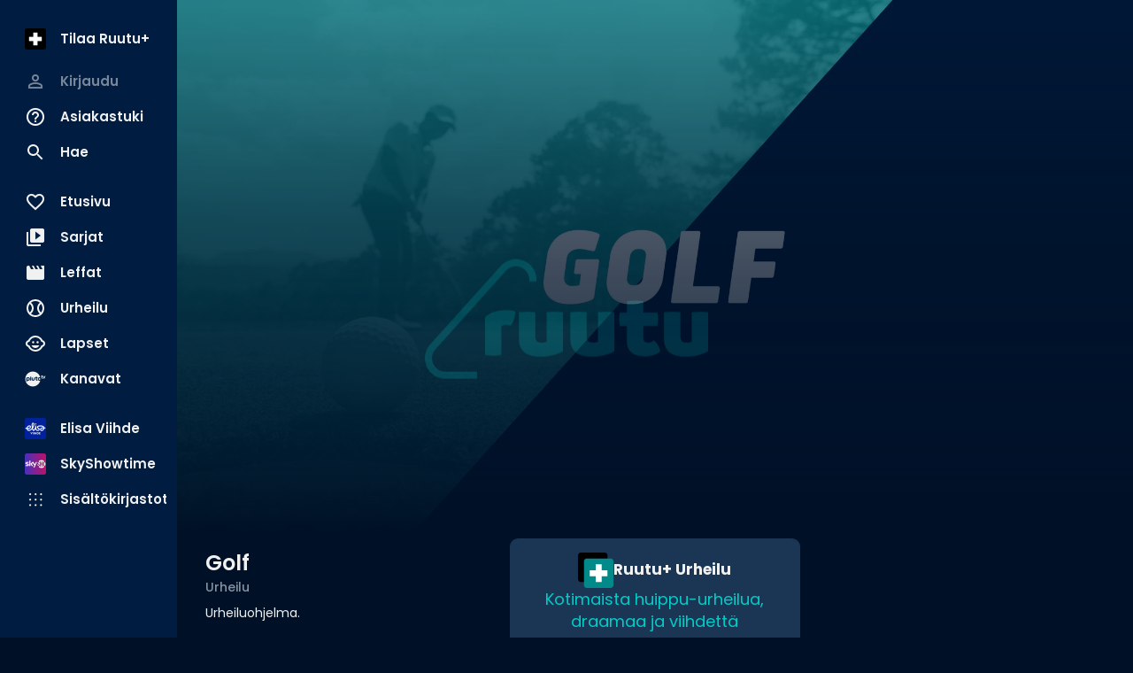

--- FILE ---
content_type: text/html; charset=utf-8
request_url: https://www.ruutu.fi/ohjelmat/golf
body_size: 28142
content:
<!DOCTYPE html><html lang="fi"><head><meta charSet="utf-8"/><meta name="viewport" content="width=device-width, initial-scale=1, minimum-scale=1"/><link rel="preload" href="/_next/static/media/eafabf029ad39a43-s.p.woff2" as="font" crossorigin="" type="font/woff2"/><link rel="stylesheet" href="/_next/static/css/610fe493af8d60b5.css" data-precedence="next"/><link rel="stylesheet" href="/_next/static/css/68a54570d4dca5ef.css" data-precedence="next"/><link rel="stylesheet" href="/_next/static/css/2cdf70f09cbd8913.css" data-precedence="next"/><link rel="stylesheet" href="/_next/static/css/dcc08784b005bcd8.css" data-precedence="next"/><link rel="stylesheet" href="/_next/static/css/f53c9929349757d9.css" data-precedence="next"/><link rel="stylesheet" href="/_next/static/css/f3d7c8ac4e24f7a3.css" data-precedence="next"/><link rel="stylesheet" href="/_next/static/css/ca5308c2e9589ba1.css" data-precedence="next"/><link rel="stylesheet" href="/_next/static/css/e3a5363705071a94.css" data-precedence="next"/><link rel="stylesheet" href="/_next/static/css/d512e651aef7991f.css" data-precedence="next"/><link rel="preload" as="script" fetchPriority="low" href="/_next/static/chunks/webpack-ceaa19e76907bde1.js"/><script src="/_next/static/chunks/fd9d1056-9a6f650420f2cbda.js" async=""></script><script src="/_next/static/chunks/2628-573f855702ee799c.js" async=""></script><script src="/_next/static/chunks/main-app-03c6c3cef0a47c36.js" async=""></script><script src="/_next/static/chunks/795d4814-157d2e3d498a62d4.js" async=""></script><script src="/_next/static/chunks/7261-90c5023c286c2904.js" async=""></script><script src="/_next/static/chunks/2705-21a62953f2809814.js" async=""></script><script src="/_next/static/chunks/app/ohjelmat/%5Balias%5D/layout-11aa63bee09e8afb.js" async=""></script><script src="/_next/static/chunks/4067-3322a3178f8cd700.js" async=""></script><script src="/_next/static/chunks/2834-405cc39cb825ba77.js" async=""></script><script src="/_next/static/chunks/6759-48739b495129acab.js" async=""></script><script src="/_next/static/chunks/7418-87202fe5d3b7e77e.js" async=""></script><script src="/_next/static/chunks/app/ohjelmat/%5Balias%5D/loading-4ed0e6d43da991c6.js" async=""></script><script src="/_next/static/chunks/3785-9a8db87d12084483.js" async=""></script><script src="/_next/static/chunks/app/layout-91477552b1c441b0.js" async=""></script><script src="/_next/static/chunks/c16f53c3-acf0e1aad249504e.js" async=""></script><script src="/_next/static/chunks/4105-0b2b195e42407ef8.js" async=""></script><script src="/_next/static/chunks/9471-0acfa873a7422608.js" async=""></script><script src="/_next/static/chunks/4453-2cc598d0874d138b.js" async=""></script><script src="/_next/static/chunks/1823-216f30b66db9ff2d.js" async=""></script><script src="/_next/static/chunks/app/ohjelmat/%5Balias%5D/page-f2e4a83fde18a3d1.js" async=""></script><script src="/_next/static/chunks/app/error-7b691c58beda452d.js" async=""></script><script src="/_next/static/chunks/app/not-found-a9e7adf160c4f6e5.js" async=""></script><script src="/_next/static/chunks/app/global-error-bcd6a659d7679e77.js" async=""></script><link rel="preload" href="/_next/static/css/897cbdbecb601410.css" as="style"/><link rel="preload" href="/_next/static/css/d99d622c97c78778.css" as="style"/><link rel="preload" href="/_next/static/css/c962573fd837078d.css" as="style"/><link rel="preload" href="/_next/static/css/fadae8cee806c5cd.css" as="style"/><link rel="preload" href="/_next/static/css/b2223547023a1751.css" as="style"/><link rel="preload" href="/_next/static/css/b61abef663046fd3.css" as="style"/><link rel="preload" href="/_next/static/css/5f44aa08ec383a4f.css" as="style"/><link rel="preload" href="/_next/static/css/1e68d044cd964d15.css" as="style"/><link rel="preload" href="/_next/static/css/49592b09fc245dcd.css" as="style"/><link rel="preload" href="/_next/static/css/39a9aa102e0072a6.css" as="style"/><link rel="preload" href="https://sanoma.cdn-v3.conductrics.com/ac-HxAwTabhao/v3/agent-api/js/f-AXhbfRaelo/dt-fQs6yHj4kn6cB3OMb0AimME1vT415h?apikey=api-rEBOUSkIQDfzLyWuZIpa" as="script"/><link rel="shortcut icon" href="/_next/static/media/favicon.9a6a5cc3.ico"/><link rel="mask-icon" href="/_next/static/media/safari-pinned-tab.d54cb96b.svg" color="#02CCC6"/><link rel="dns-prefetch" href="//static.nelonenmedia.fi"/><meta name="theme-color" content="#000000"/><title>Golf | Ruutu</title><meta name="description" content="Urheiluohjelma."/><link rel="manifest" href="/manifest.webmanifest" crossorigin="use-credentials"/><meta name="robots" content="index"/><meta name="googlebot" content="max-image-preview:large"/><meta name="fb:app_id" content="103456426368902"/><link rel="canonical" href="https://www.ruutu.fi/ohjelmat/golf"/><meta name="apple-itunes-app" content="app-id=439840557"/><meta name="google-site-verification" content="J2b8U30cAcHnzBmo99qbf5veM-Xia0fx250G8gSqd44"/><meta name="apple-mobile-web-app-capable" content="yes"/><meta name="apple-mobile-web-app-status-bar-style" content="black-translucent"/><meta property="og:title" content="Golf"/><meta property="og:description" content="Urheiluohjelma."/><meta property="og:url" content="https://www.ruutu.fi/ohjelmat/golf"/><meta property="og:image" content="https://xb-static.nm-ovp.nelonenmedia.fi/xb/styles/1920x1080/public/img/fd3f20d707c68ce1382503ac3f2ea0246c4e7802-Golf_Sarjakuva2022_UusiVisu.jpg"/><meta property="og:image:type" content="image/jpeg"/><meta property="og:image:width" content="1920"/><meta property="og:image:height" content="1080"/><meta property="og:type" content="video.tv_show"/><meta name="twitter:card" content="summary_large_image"/><meta name="twitter:title" content="Golf"/><meta name="twitter:description" content="Urheiluohjelma."/><meta name="twitter:image" content="https://xb-static.nm-ovp.nelonenmedia.fi/xb/styles/1920x1080/public/img/fd3f20d707c68ce1382503ac3f2ea0246c4e7802-Golf_Sarjakuva2022_UusiVisu.jpg"/><meta name="twitter:image:type" content="image/jpeg"/><meta name="twitter:image:width" content="1920"/><meta name="twitter:image:height" content="1080"/><meta property="al:ios:app_store_id" content="439840557"/><meta property="al:ios:app_name" content="Ruutu"/><meta property="al:ios:url" content="x-ruutuapp://series/3565536/"/><meta property="al:android:package" content="com.thirdpresence.ruutu"/><meta property="al:android:app_name" content="Ruutu"/><meta property="al:android:url" content="x-ruutuapp://series/3565536/"/><link rel="icon" href="/ruutu/icons/240312/16.png" sizes="16x16" type="image/png"/><link rel="icon" href="/ruutu/icons/240312/32.png" sizes="32x32" type="image/png"/><link rel="icon" href="/ruutu/icons/240312/48.png" sizes="48x48" type="image/png"/><link rel="icon" href="/ruutu/icons/240312/72.png" sizes="72x72" type="image/png"/><link rel="icon" href="/ruutu/icons/240312/96.png" sizes="96x96" type="image/png"/><link rel="icon" href="/ruutu/icons/240312/128.png" sizes="128x128" type="image/png"/><link rel="icon" href="/ruutu/icons/240312/256.png" sizes="256x256" type="image/png"/><link rel="apple-touch-icon" href="/ruutu/icons/240312/apple-touch.png" type="image/png"/><meta name="next-size-adjust"/><script src="/_next/static/chunks/polyfills-42372ed130431b0a.js" noModule=""></script></head><body class="vars_vars__hopNW __variable_1d7844 __variable_6bee3b" data-theme="ruutu" data-sacu-widget="loading"><svg class="SvgLogo_svgLogo__g6W7J" focusable="false" id="page-loading-overlay" viewBox="0 0 1368 576"><g fill="#02ccc6" fill-rule="nonzero"><path d="M437.55 251.45c-1.31 25.9-8.34 50.49-22.83 68.06a64.1 64.1 0 00-19.32-2.64c-11.42 0-21.08 2.2-25.91 4.39v140.52a255.9 255.9 0 01-79 0V279.55c13.62-12.74 46.55-33.81 97.05-33.81 21.07 0 39.08 1.75 50.05 5.71M667.2 255.4v188.38c-12.29 8.34-53.57 25.9-107.14 25.9-77.72 0-105.83-33.81-105.83-86.06V255.4a255.9 255.9 0 0179 0v113.73c0 23.27 7.91 32.93 30.3 32.93 10.54 0 18.88-1.75 24.59-5.27V255.4a255.9 255.9 0 0179 0M915.29 255.4v188.38c-12.3 8.34-53.57 25.9-107.14 25.9-77.72 0-105.83-33.81-105.83-86.06V255.4a255.9 255.9 0 0179 0v113.73c0 23.27 7.91 32.93 30.3 32.93 10.54 0 18.88-1.75 24.59-5.27V255.4a255.9 255.9 0 0179 0M1137 445.09c-16.68 12.74-37.76 23.72-72 23.72-50.5 0-89.14-20.64-89.14-72V321.7h-35.11a201.85 201.85 0 010-65h35.13v-54.43a257.52 257.52 0 0140.4-3.08 221.78 221.78 0 0138.64 3.08v54.45h68.5a150.42 150.42 0 013.51 31.17 172.76 172.76 0 01-3.51 33.81h-68.5v54.89c0 17.57 7.9 25.47 25.47 25.47 10.54 0 17.12-4.39 24.59-11 14 8.35 29.86 32.5 32 54M1368 255.4v188.38c-12.3 8.34-53.57 25.9-107.14 25.9-77.73 0-105.83-33.81-105.83-86.06V255.4a255.9 255.9 0 0179 0v113.73c0 23.27 7.9 32.93 30.3 32.93 10.54 0 18.88-1.75 24.59-5.27V255.4a255.9 255.9 0 0179 0"></path><path d="M252.22 576h-154a99.06 99.06 0 01-65.69-25.52 98.79 98.79 0 01-6.93-139.69L366.16 32.58a99.17 99.17 0 01172.7 64.94v10.55h-34.49V97.75a63.39 63.39 0 00-21.18-46.54 64.84 64.84 0 00-91.41 4.47L51.24 433.88a64.37 64.37 0 00-16.67 46.52 63.67 63.67 0 0021.1 44.47 64.5 64.5 0 0042.72 16.64h153.83z"></path></g></svg><div id="page-bg-overlay"></div><!--$!--><template data-dgst="BAILOUT_TO_CLIENT_SIDE_RENDERING"></template><!--/$--><div id="sacu-widget" style="display:none"></div><!--$--><!--/$--><div class="Toastify"></div><script src="/_next/static/chunks/webpack-ceaa19e76907bde1.js" async=""></script><script>(self.__next_f=self.__next_f||[]).push([0]);self.__next_f.push([2,null])</script><script>self.__next_f.push([1,"1:HL[\"/_next/static/media/0484562807a97172-s.p.woff2\",\"font\",{\"crossOrigin\":\"\",\"type\":\"font/woff2\"}]\n2:HL[\"/_next/static/media/1a4aa50920b5315c-s.p.woff2\",\"font\",{\"crossOrigin\":\"\",\"type\":\"font/woff2\"}]\n3:HL[\"/_next/static/media/59322316b3fd6063-s.p.woff2\",\"font\",{\"crossOrigin\":\"\",\"type\":\"font/woff2\"}]\n4:HL[\"/_next/static/media/8888a3826f4a3af4-s.p.woff2\",\"font\",{\"crossOrigin\":\"\",\"type\":\"font/woff2\"}]\n5:HL[\"/_next/static/media/b957ea75a84b6ea7-s.p.woff2\",\"font\",{\"crossOrigin\":\"\",\"type\":\"font/woff2\"}]\n6:HL[\"/_next/static/media/eafabf029ad39a43-s.p.woff2\",\"font\",{\"crossOrigin\":\"\",\"type\":\"font/woff2\"}]\n7:HL[\"/_next/static/css/610fe493af8d60b5.css\",\"style\"]\n8:HL[\"/_next/static/css/68a54570d4dca5ef.css\",\"style\"]\n9:HL[\"/_next/static/css/2cdf70f09cbd8913.css\",\"style\"]\na:HL[\"/_next/static/css/dcc08784b005bcd8.css\",\"style\"]\nb:HL[\"/_next/static/css/f53c9929349757d9.css\",\"style\"]\nc:HL[\"/_next/static/css/f3d7c8ac4e24f7a3.css\",\"style\"]\nd:HL[\"/_next/static/css/ca5308c2e9589ba1.css\",\"style\"]\ne:HL[\"/_next/static/css/e3a5363705071a94.css\",\"style\"]\nf:HL[\"/_next/static/css/d512e651aef7991f.css\",\"style\"]\n10:HL[\"/_next/static/css/897cbdbecb601410.css\",\"style\"]\n11:HL[\"/_next/static/css/d99d622c97c78778.css\",\"style\"]\n12:HL[\"/_next/static/css/c962573fd837078d.css\",\"style\"]\n13:HL[\"/_next/static/css/fadae8cee806c5cd.css\",\"style\"]\n14:HL[\"/_next/static/css/b2223547023a1751.css\",\"style\"]\n15:HL[\"/_next/static/css/b61abef663046fd3.css\",\"style\"]\n16:HL[\"/_next/static/css/5f44aa08ec383a4f.css\",\"style\"]\n17:HL[\"/_next/static/css/1e68d044cd964d15.css\",\"style\"]\n18:HL[\"/_next/static/css/49592b09fc245dcd.css\",\"style\"]\n19:HL[\"/_next/static/css/39a9aa102e0072a6.css\",\"style\"]\n"])</script><script>self.__next_f.push([1,"1a:I[12846,[],\"\"]\n1d:I[3658,[\"6051\",\"static/chunks/795d4814-157d2e3d498a62d4.js\",\"7261\",\"static/chunks/7261-90c5023c286c2904.js\",\"2705\",\"static/chunks/2705-21a62953f2809814.js\",\"4074\",\"static/chunks/app/ohjelmat/%5Balias%5D/layout-11aa63bee09e8afb.js\"],\"default\"]\n1e:I[4707,[],\"\"]\n20:I[36423,[],\"\"]\n21:I[31695,[\"6051\",\"static/chunks/795d4814-157d2e3d498a62d4.js\",\"7261\",\"static/chunks/7261-90c5023c286c2904.js\",\"2705\",\"static/chunks/2705-21a62953f2809814.js\",\"4067\",\"static/chunks/4067-3322a3178f8cd700.js\",\"2834\",\"static/chunks/2834-405cc39cb825ba77.js\",\"6759\",\"static/chunks/6759-48739b495129acab.js\",\"7418\",\"static/chunks/7418-87202fe5d3b7e77e.js\",\"8801\",\"static/chunks/app/ohjelmat/%5Balias%5D/loading-4ed0e6d43da991c6.js\"],\"default\"]\n22:I[60432,[\"6051\",\"static/chunks/795d4814-157d2e3d498a62d4.js\",\"7261\",\"static/chunks/7261-90c5023c286c2904.js\",\"2705\",\"static/chunks/2705-21a62953f2809814.js\",\"4067\",\"static/chunks/4067-3322a3178f8cd700.js\",\"3785\",\"static/chunks/3785-9a8db87d12084483.js\",\"2834\",\"static/chunks/2834-405cc39cb825ba77.js\",\"6759\",\"static/chunks/6759-48739b495129acab.js\",\"3185\",\"static/chunks/app/layout-91477552b1c441b0.js\"],\"default\"]\n23:I[3596,[\"6051\",\"static/chunks/795d4814-157d2e3d498a62d4.js\",\"7261\",\"static/chunks/7261-90c5023c286c2904.js\",\"2705\",\"static/chunks/2705-21a62953f2809814.js\",\"4067\",\"static/chunks/4067-3322a3178f8cd700.js\",\"3785\",\"static/chunks/3785-9a8db87d12084483.js\",\"2834\",\"static/chunks/2834-405cc39cb825ba77.js\",\"6759\",\"static/chunks/6759-48739b495129acab.js\",\"3185\",\"static/chunks/app/layout-91477552b1c441b0.js\"],\"GoogleTagManager\"]\n25:I[64614,[\"6051\",\"static/chunks/795d4814-157d2e3d498a62d4.js\",\"7261\",\"static/chunks/7261-90c5023c286c2904.js\",\"2705\",\"static/chunks/2705-21a62953f2809814.js\",\"4067\",\"static/chunks/4067-3322a3178f8cd700.js\",\"3785\",\"static/chunks/3785-9a8db87d12084483.js\",\"2834\",\"static/chunks/2834-405cc39cb825ba77.js\",\"6759\",\"static/chunks/6759-48739b495129acab.js\",\"3185\",\"static/chunks/app/layout-91477552b1c441b0.js\"],\"default\"]\n26:I[58356,[\"6051\",\"static/chunks/795d4814-157d"])</script><script>self.__next_f.push([1,"2e3d498a62d4.js\",\"5501\",\"static/chunks/c16f53c3-acf0e1aad249504e.js\",\"7261\",\"static/chunks/7261-90c5023c286c2904.js\",\"2705\",\"static/chunks/2705-21a62953f2809814.js\",\"4067\",\"static/chunks/4067-3322a3178f8cd700.js\",\"3785\",\"static/chunks/3785-9a8db87d12084483.js\",\"4105\",\"static/chunks/4105-0b2b195e42407ef8.js\",\"2834\",\"static/chunks/2834-405cc39cb825ba77.js\",\"6759\",\"static/chunks/6759-48739b495129acab.js\",\"9471\",\"static/chunks/9471-0acfa873a7422608.js\",\"4453\",\"static/chunks/4453-2cc598d0874d138b.js\",\"1823\",\"static/chunks/1823-216f30b66db9ff2d.js\",\"8358\",\"static/chunks/app/ohjelmat/%5Balias%5D/page-f2e4a83fde18a3d1.js\"],\"default\"]\n27:I[19511,[\"6051\",\"static/chunks/795d4814-157d2e3d498a62d4.js\",\"7261\",\"static/chunks/7261-90c5023c286c2904.js\",\"2705\",\"static/chunks/2705-21a62953f2809814.js\",\"4067\",\"static/chunks/4067-3322a3178f8cd700.js\",\"3785\",\"static/chunks/3785-9a8db87d12084483.js\",\"2834\",\"static/chunks/2834-405cc39cb825ba77.js\",\"6759\",\"static/chunks/6759-48739b495129acab.js\",\"3185\",\"static/chunks/app/layout-91477552b1c441b0.js\"],\"default\"]\n28:I[72114,[\"6051\",\"static/chunks/795d4814-157d2e3d498a62d4.js\",\"7261\",\"static/chunks/7261-90c5023c286c2904.js\",\"2705\",\"static/chunks/2705-21a62953f2809814.js\",\"4067\",\"static/chunks/4067-3322a3178f8cd700.js\",\"3785\",\"static/chunks/3785-9a8db87d12084483.js\",\"2834\",\"static/chunks/2834-405cc39cb825ba77.js\",\"6759\",\"static/chunks/6759-48739b495129acab.js\",\"3185\",\"static/chunks/app/layout-91477552b1c441b0.js\"],\"AnalyticsProvider\"]\n29:I[72114,[\"6051\",\"static/chunks/795d4814-157d2e3d498a62d4.js\",\"7261\",\"static/chunks/7261-90c5023c286c2904.js\",\"2705\",\"static/chunks/2705-21a62953f2809814.js\",\"4067\",\"static/chunks/4067-3322a3178f8cd700.js\",\"3785\",\"static/chunks/3785-9a8db87d12084483.js\",\"2834\",\"static/chunks/2834-405cc39cb825ba77.js\",\"6759\",\"static/chunks/6759-48739b495129acab.js\",\"3185\",\"static/chunks/app/layout-91477552b1c441b0.js\"],\"DealerProvider\"]\n2a:I[72114,[\"6051\",\"static/chunks/795d4814-157d2e3d498a62d4.js\",\"7261\",\"static/chunks/7261-90c5023c286c2904.js\",\"2705\",\"static/chunks/2705-21a6"])</script><script>self.__next_f.push([1,"2953f2809814.js\",\"4067\",\"static/chunks/4067-3322a3178f8cd700.js\",\"3785\",\"static/chunks/3785-9a8db87d12084483.js\",\"2834\",\"static/chunks/2834-405cc39cb825ba77.js\",\"6759\",\"static/chunks/6759-48739b495129acab.js\",\"3185\",\"static/chunks/app/layout-91477552b1c441b0.js\"],\"AudioPlayerProvider\"]\n2b:I[72114,[\"6051\",\"static/chunks/795d4814-157d2e3d498a62d4.js\",\"7261\",\"static/chunks/7261-90c5023c286c2904.js\",\"2705\",\"static/chunks/2705-21a62953f2809814.js\",\"4067\",\"static/chunks/4067-3322a3178f8cd700.js\",\"3785\",\"static/chunks/3785-9a8db87d12084483.js\",\"2834\",\"static/chunks/2834-405cc39cb825ba77.js\",\"6759\",\"static/chunks/6759-48739b495129acab.js\",\"3185\",\"static/chunks/app/layout-91477552b1c441b0.js\"],\"ActionHandler\"]\n2d:I[4471,[\"6051\",\"static/chunks/795d4814-157d2e3d498a62d4.js\",\"7261\",\"static/chunks/7261-90c5023c286c2904.js\",\"2705\",\"static/chunks/2705-21a62953f2809814.js\",\"4067\",\"static/chunks/4067-3322a3178f8cd700.js\",\"2834\",\"static/chunks/2834-405cc39cb825ba77.js\",\"6759\",\"static/chunks/6759-48739b495129acab.js\",\"7601\",\"static/chunks/app/error-7b691c58beda452d.js\"],\"default\"]\n2e:I[71664,[\"6051\",\"static/chunks/795d4814-157d2e3d498a62d4.js\",\"7261\",\"static/chunks/7261-90c5023c286c2904.js\",\"2705\",\"static/chunks/2705-21a62953f2809814.js\",\"4067\",\"static/chunks/4067-3322a3178f8cd700.js\",\"2834\",\"static/chunks/2834-405cc39cb825ba77.js\",\"6759\",\"static/chunks/6759-48739b495129acab.js\",\"9160\",\"static/chunks/app/not-found-a9e7adf160c4f6e5.js\"],\"default\"]\n30:I[52242,[\"6051\",\"static/chunks/795d4814-157d2e3d498a62d4.js\",\"7261\",\"static/chunks/7261-90c5023c286c2904.js\",\"2705\",\"static/chunks/2705-21a62953f2809814.js\",\"4067\",\"static/chunks/4067-3322a3178f8cd700.js\",\"3785\",\"static/chunks/3785-9a8db87d12084483.js\",\"2834\",\"static/chunks/2834-405cc39cb825ba77.js\",\"6759\",\"static/chunks/6759-48739b495129acab.js\",\"3185\",\"static/chunks/app/layout-91477552b1c441b0.js\"],\"default\"]\n32:I[21667,[\"6051\",\"static/chunks/795d4814-157d2e3d498a62d4.js\",\"7261\",\"static/chunks/7261-90c5023c286c2904.js\",\"2705\",\"static/chunks/2705-21a62953f2809814.js\",\"4067\",\"static/chu"])</script><script>self.__next_f.push([1,"nks/4067-3322a3178f8cd700.js\",\"2834\",\"static/chunks/2834-405cc39cb825ba77.js\",\"6759\",\"static/chunks/6759-48739b495129acab.js\",\"6470\",\"static/chunks/app/global-error-bcd6a659d7679e77.js\"],\"default\"]\n1f:[\"alias\",\"golf\",\"d\"]\n24:T497,M437.55 251.45c-1.31 25.9-8.34 50.49-22.83 68.06a64.1 64.1 0 00-19.32-2.64c-11.42 0-21.08 2.2-25.91 4.39v140.52a255.9 255.9 0 01-79 0V279.55c13.62-12.74 46.55-33.81 97.05-33.81 21.07 0 39.08 1.75 50.05 5.71M667.2 255.4v188.38c-12.29 8.34-53.57 25.9-107.14 25.9-77.72 0-105.83-33.81-105.83-86.06V255.4a255.9 255.9 0 0179 0v113.73c0 23.27 7.91 32.93 30.3 32.93 10.54 0 18.88-1.75 24.59-5.27V255.4a255.9 255.9 0 0179 0M915.29 255.4v188.38c-12.3 8.34-53.57 25.9-107.14 25.9-77.72 0-105.83-33.81-105.83-86.06V255.4a255.9 255.9 0 0179 0v113.73c0 23.27 7.91 32.93 30.3 32.93 10.54 0 18.88-1.75 24.59-5.27V255.4a255.9 255.9 0 0179 0M1137 445.09c-16.68 12.74-37.76 23.72-72 23.72-50.5 0-89.14-20.64-89.14-72V321.7h-35.11a201.85 201.85 0 010-65h35.13v-54.43a257.52 257.52 0 0140.4-3.08 221.78 221.78 0 0138.64 3.08v54.45h68.5a150.42 150.42 0 013.51 31.17 172.76 172.76 0 01-3.51 33.81h-68.5v54.89c0 17.57 7.9 25.47 25.47 25.47 10.54 0 17.12-4.39 24.59-11 14 8.35 29.86 32.5 32 54M1368 255.4v188.38c-12.3 8.34-53.57 25.9-107.14 25.9-77.73 0-105.83-33.81-105.83-86.06V255.4a255.9 255.9 0 0179 0v113.73c0 23.27 7.9 32.93 30.3 32.93 10.54 0 18.88-1.75 24.59-5.27V255.4a255.9 255.9 0 0179 033:[]\n"])</script><script>self.__next_f.push([1,"0:[\"$\",\"$L1a\",null,{\"buildId\":\"v213\",\"assetPrefix\":\"\",\"urlParts\":[\"\",\"ohjelmat\",\"golf\"],\"initialTree\":[\"\",{\"children\":[\"ohjelmat\",{\"children\":[[\"alias\",\"golf\",\"d\"],{\"children\":[\"__PAGE__\",{}]}]}]},\"$undefined\",\"$undefined\",true],\"initialSeedData\":[\"\",{\"children\":[\"ohjelmat\",{\"children\":[[\"alias\",\"golf\",\"d\"],{\"children\":[\"__PAGE__\",{},[[\"$L1b\",\"$L1c\",[[\"$\",\"link\",\"0\",{\"rel\":\"stylesheet\",\"href\":\"/_next/static/css/897cbdbecb601410.css\",\"precedence\":\"next\",\"crossOrigin\":\"$undefined\"}],[\"$\",\"link\",\"1\",{\"rel\":\"stylesheet\",\"href\":\"/_next/static/css/d99d622c97c78778.css\",\"precedence\":\"next\",\"crossOrigin\":\"$undefined\"}],[\"$\",\"link\",\"2\",{\"rel\":\"stylesheet\",\"href\":\"/_next/static/css/c962573fd837078d.css\",\"precedence\":\"next\",\"crossOrigin\":\"$undefined\"}],[\"$\",\"link\",\"3\",{\"rel\":\"stylesheet\",\"href\":\"/_next/static/css/fadae8cee806c5cd.css\",\"precedence\":\"next\",\"crossOrigin\":\"$undefined\"}],[\"$\",\"link\",\"4\",{\"rel\":\"stylesheet\",\"href\":\"/_next/static/css/b2223547023a1751.css\",\"precedence\":\"next\",\"crossOrigin\":\"$undefined\"}],[\"$\",\"link\",\"5\",{\"rel\":\"stylesheet\",\"href\":\"/_next/static/css/b61abef663046fd3.css\",\"precedence\":\"next\",\"crossOrigin\":\"$undefined\"}],[\"$\",\"link\",\"6\",{\"rel\":\"stylesheet\",\"href\":\"/_next/static/css/5f44aa08ec383a4f.css\",\"precedence\":\"next\",\"crossOrigin\":\"$undefined\"}],[\"$\",\"link\",\"7\",{\"rel\":\"stylesheet\",\"href\":\"/_next/static/css/1e68d044cd964d15.css\",\"precedence\":\"next\",\"crossOrigin\":\"$undefined\"}],[\"$\",\"link\",\"8\",{\"rel\":\"stylesheet\",\"href\":\"/_next/static/css/49592b09fc245dcd.css\",\"precedence\":\"next\",\"crossOrigin\":\"$undefined\"}],[\"$\",\"link\",\"9\",{\"rel\":\"stylesheet\",\"href\":\"/_next/static/css/39a9aa102e0072a6.css\",\"precedence\":\"next\",\"crossOrigin\":\"$undefined\"}]]],null],null]},[[null,[[\"$\",\"$L1d\",null,{\"logo\":\"ruutu4\"}],[\"$\",\"main\",null,{\"aria-label\":\"Sisältö\",\"className\":\"MainContainer_main__v76f1\",\"id\":\"main-container\",\"data-full-width\":\"$undefined\",\"children\":[\"$\",\"$L1e\",null,{\"parallelRouterKey\":\"children\",\"segmentPath\":[\"children\",\"ohjelmat\",\"children\",\"$1f\",\"children\"],\"error\":\"$undefined\",\"errorStyles\":\"$undefined\",\"errorScripts\":\"$undefined\",\"template\":[\"$\",\"$L20\",null,{}],\"templateStyles\":\"$undefined\",\"templateScripts\":\"$undefined\",\"notFound\":\"$undefined\",\"notFoundStyles\":\"$undefined\"}]}]]],null],[[\"$\",\"section\",null,{\"data-container\":\"CardOverview\",\"children\":[[\"$\",\"div\",null,{\"className\":\"CardOverview_root__MgciR\",\"data-skeleton\":true,\"children\":[[\"$\",\"div\",null,{\"className\":\"CardOverview_media__hQtXA\"}],[\"$\",\"div\",null,{\"className\":\"CardOverview_content__5dcU6\",\"children\":[[\"$\",\"div\",null,{\"className\":\"CardOverview_title__Q_QEf CardOverview_skeleton__sgGw6 skeleton_pulse__RYYlY\"}],[\"$\",\"div\",null,{\"className\":\"CardOverview_subtitle__eRKn5 CardOverview_skeleton__sgGw6 skeleton_pulse__RYYlY\"}],[\"$\",\"div\",null,{\"className\":\"CardOverview_description__3rY_H text-body-sm\",\"children\":[[\"$\",\"div\",null,{\"className\":\"CardOverview_skeleton__sgGw6 skeleton_pulse__RYYlY\"}],[\"$\",\"div\",null,{\"className\":\"CardOverview_skeleton__sgGw6 skeleton_pulse__RYYlY\"}],[\"$\",\"div\",null,{\"className\":\"CardOverview_skeleton__sgGw6 skeleton_pulse__RYYlY\"}],[\"$\",\"div\",null,{\"className\":\"CardOverview_skeleton__sgGw6 skeleton_pulse__RYYlY\"}]]}],[\"$\",\"div\",null,{\"className\":\"CardOverview_buttons__91JXS\",\"children\":[[\"$\",\"div\",null,{\"className\":\"CardOverview_skeleton__sgGw6 skeleton_pulse__RYYlY\"}],[\"$\",\"div\",null,{\"className\":\"CardOverview_skeleton__sgGw6 skeleton_pulse__RYYlY\"}]]}]]}]]}],[\"$\",\"div\",null,{\"className\":\"Tabs_tabs__fIKB6 Tabs_tabsSkeleton__Fv9xX skeleton_pulse__RYYlY\"}],[\"$\",\"div\",null,{\"data-skeleton\":true,\"data-carousel\":\"default\",\"className\":\"Carousel_carousel__O1RrY Carousel_default_carousel__wVsO9\",\"children\":[\"$undefined\",[\"$\",\"$L21\",null,{\"trackClassName\":\"Carousel_track__nS4Sz Carousel_default_track__mgRsk\",\"isSkeleton\":true,\"isCentered\":false,\"isInfinite\":false,\"snapAction\":false,\"variant\":\"default\",\"disableAnalytics\":\"$undefined\",\"title\":\"$undefined\",\"children\":[[\"$\",\"div\",null,{\"className\":\"ImageCard_root___rVhB skeleton_pulse__RYYlY\",\"data-skeleton\":true,\"children\":[[\"$\",\"div\",null,{}],\"$undefined\"]}],[\"$\",\"div\",null,{\"className\":\"ImageCard_root___rVhB skeleton_pulse__RYYlY\",\"data-skeleton\":true,\"children\":[[\"$\",\"div\",null,{}],\"$undefined\"]}],[\"$\",\"div\",null,{\"className\":\"ImageCard_root___rVhB skeleton_pulse__RYYlY\",\"data-skeleton\":true,\"children\":[[\"$\",\"div\",null,{}],\"$undefined\"]}],[\"$\",\"div\",null,{\"className\":\"ImageCard_root___rVhB skeleton_pulse__RYYlY\",\"data-skeleton\":true,\"children\":[[\"$\",\"div\",null,{}],\"$undefined\"]}],[\"$\",\"div\",null,{\"className\":\"ImageCard_root___rVhB skeleton_pulse__RYYlY\",\"data-skeleton\":true,\"children\":[[\"$\",\"div\",null,{}],\"$undefined\"]}]]}]]}]]}],[[\"$\",\"link\",\"0\",{\"rel\":\"stylesheet\",\"href\":\"/_next/static/css/d99d622c97c78778.css\",\"precedence\":\"next\",\"crossOrigin\":\"$undefined\"}],[\"$\",\"link\",\"1\",{\"rel\":\"stylesheet\",\"href\":\"/_next/static/css/49592b09fc245dcd.css\",\"precedence\":\"next\",\"crossOrigin\":\"$undefined\"}],[\"$\",\"link\",\"2\",{\"rel\":\"stylesheet\",\"href\":\"/_next/static/css/c962573fd837078d.css\",\"precedence\":\"next\",\"crossOrigin\":\"$undefined\"}]],[]]]},[null,[\"$\",\"$L1e\",null,{\"parallelRouterKey\":\"children\",\"segmentPath\":[\"children\",\"ohjelmat\",\"children\"],\"error\":\"$undefined\",\"errorStyles\":\"$undefined\",\"errorScripts\":\"$undefined\",\"template\":[\"$\",\"$L20\",null,{}],\"templateStyles\":\"$undefined\",\"templateScripts\":\"$undefined\",\"notFound\":\"$undefined\",\"notFoundStyles\":\"$undefined\"}]],null]},[[[[\"$\",\"link\",\"0\",{\"rel\":\"stylesheet\",\"href\":\"/_next/static/css/610fe493af8d60b5.css\",\"precedence\":\"next\",\"crossOrigin\":\"$undefined\"}],[\"$\",\"link\",\"1\",{\"rel\":\"stylesheet\",\"href\":\"/_next/static/css/68a54570d4dca5ef.css\",\"precedence\":\"next\",\"crossOrigin\":\"$undefined\"}],[\"$\",\"link\",\"2\",{\"rel\":\"stylesheet\",\"href\":\"/_next/static/css/2cdf70f09cbd8913.css\",\"precedence\":\"next\",\"crossOrigin\":\"$undefined\"}],[\"$\",\"link\",\"3\",{\"rel\":\"stylesheet\",\"href\":\"/_next/static/css/dcc08784b005bcd8.css\",\"precedence\":\"next\",\"crossOrigin\":\"$undefined\"}],[\"$\",\"link\",\"4\",{\"rel\":\"stylesheet\",\"href\":\"/_next/static/css/f53c9929349757d9.css\",\"precedence\":\"next\",\"crossOrigin\":\"$undefined\"}],[\"$\",\"link\",\"5\",{\"rel\":\"stylesheet\",\"href\":\"/_next/static/css/f3d7c8ac4e24f7a3.css\",\"precedence\":\"next\",\"crossOrigin\":\"$undefined\"}],[\"$\",\"link\",\"6\",{\"rel\":\"stylesheet\",\"href\":\"/_next/static/css/ca5308c2e9589ba1.css\",\"precedence\":\"next\",\"crossOrigin\":\"$undefined\"}],[\"$\",\"link\",\"7\",{\"rel\":\"stylesheet\",\"href\":\"/_next/static/css/e3a5363705071a94.css\",\"precedence\":\"next\",\"crossOrigin\":\"$undefined\"}],[\"$\",\"link\",\"8\",{\"rel\":\"stylesheet\",\"href\":\"/_next/static/css/d512e651aef7991f.css\",\"precedence\":\"next\",\"crossOrigin\":\"$undefined\"}]],[\"$\",\"html\",null,{\"lang\":\"fi\",\"children\":[[\"$\",\"head\",null,{\"children\":[[\"$\",\"link\",null,{\"rel\":\"shortcut icon\",\"href\":\"/_next/static/media/favicon.9a6a5cc3.ico\"}],[\"$\",\"link\",null,{\"rel\":\"mask-icon\",\"href\":\"/_next/static/media/safari-pinned-tab.d54cb96b.svg\",\"color\":\"#02CCC6\"}],[\"$\",\"link\",null,{\"rel\":\"dns-prefetch\",\"href\":\"//static.nelonenmedia.fi\"}],[\"$\",\"$L22\",null,{\"children\":[\"$\",\"$L23\",null,{\"gtmId\":\"GTM-W9KJ77\"}]}]]}],[\"$\",\"body\",null,{\"className\":\"vars_vars__hopNW __variable_1d7844 __variable_6bee3b\",\"data-theme\":\"ruutu\",\"data-sacu-widget\":\"loading\",\"children\":[[\"$\",\"svg\",null,{\"className\":\"SvgLogo_svgLogo__g6W7J\",\"focusable\":false,\"id\":\"page-loading-overlay\",\"viewBox\":\"0 0 1368 576\",\"children\":[\"$\",\"g\",null,{\"fill\":\"#02ccc6\",\"fillRule\":\"nonzero\",\"children\":[[\"$\",\"path\",null,{\"d\":\"$24\"}],[\"$\",\"path\",null,{\"d\":\"M252.22 576h-154a99.06 99.06 0 01-65.69-25.52 98.79 98.79 0 01-6.93-139.69L366.16 32.58a99.17 99.17 0 01172.7 64.94v10.55h-34.49V97.75a63.39 63.39 0 00-21.18-46.54 64.84 64.84 0 00-91.41 4.47L51.24 433.88a64.37 64.37 0 00-16.67 46.52 63.67 63.67 0 0021.1 44.47 64.5 64.5 0 0042.72 16.64h153.83z\"}]]}]}],[\"$\",\"$L25\",null,{\"theme\":\"ruutu\",\"children\":[\"$\",\"$L26\",null,{\"children\":[\"$\",\"$L27\",null,{\"children\":[\"$\",\"$L28\",null,{\"app\":\"ruutu\",\"children\":[\"$\",\"$L29\",null,{\"app\":\"ruutu\",\"children\":[\"$\",\"$L2a\",null,{\"children\":[[\"$\",\"$L2b\",null,{}],[\"$\",\"div\",null,{\"data-next-auto-scroll-target\":true}],\"$L2c\",[\"$\",\"$L1e\",null,{\"parallelRouterKey\":\"children\",\"segmentPath\":[\"children\"],\"error\":\"$2d\",\"errorStyles\":[],\"errorScripts\":[],\"template\":[\"$\",\"$L20\",null,{}],\"templateStyles\":\"$undefined\",\"templateScripts\":\"$undefined\",\"notFound\":[\"$\",\"main\",null,{\"data-auto-height\":true,\"aria-label\":\"Sisältö\",\"className\":\"MainContainer_main__v76f1\",\"id\":\"main-container\",\"data-full-width\":\"$undefined\",\"children\":[[\"$\",\"title\",null,{\"children\":\"Sivua ei löytynyt\"}],[\"$\",\"$L2e\",null,{\"errorMessage\":\"Hups! Sivua ei löytynyt.\",\"linkFrontpage\":true}]]}],\"notFoundStyles\":[]}],\"$L2f\",[\"$\",\"$L30\",null,{}]]}]}]}]}]}]}]]}]]}]],null],null],\"couldBeIntercepted\":false,\"initialHead\":[null,\"$L31\"],\"globalErrorComponent\":\"$32\",\"missingSlots\":\"$W33\"}]\n"])</script><script>self.__next_f.push([1,"34:I[75551,[\"6051\",\"static/chunks/795d4814-157d2e3d498a62d4.js\",\"7261\",\"static/chunks/7261-90c5023c286c2904.js\",\"2705\",\"static/chunks/2705-21a62953f2809814.js\",\"4067\",\"static/chunks/4067-3322a3178f8cd700.js\",\"3785\",\"static/chunks/3785-9a8db87d12084483.js\",\"2834\",\"static/chunks/2834-405cc39cb825ba77.js\",\"6759\",\"static/chunks/6759-48739b495129acab.js\",\"3185\",\"static/chunks/app/layout-91477552b1c441b0.js\"],\"default\"]\n36:I[34690,[\"6051\",\"static/chunks/795d4814-157d2e3d498a62d4.js\",\"7261\",\"static/chunks/7261-90c5023c286c2904.js\",\"2705\",\"static/chunks/2705-21a62953f2809814.js\",\"4067\",\"static/chunks/4067-3322a3178f8cd700.js\",\"3785\",\"static/chunks/3785-9a8db87d12084483.js\",\"2834\",\"static/chunks/2834-405cc39cb825ba77.js\",\"6759\",\"static/chunks/6759-48739b495129acab.js\",\"3185\",\"static/chunks/app/layout-91477552b1c441b0.js\"],\"default\"]\n2c:[\"$\",\"$L34\",null,{\"children\":\"$L35\"}]\n2f:[\"$\",\"$L36\",null,{\"links\":[{\"id\":203,\"label\":\"Käyttöehdot\",\"url\":\"https://oma.sanoma.fi/asiakastuki/yleiset/kayttoehdot\",\"function\":\"$undefined\"},{\"id\":204,\"label\":\"Tilausehdot\",\"url\":\"https://asiakastuki.ruutu.fi/article/153-ruudun-tilausehdot\",\"function\":\"$undefined\"},{\"id\":206,\"label\":\"Tietosuojalauseke\",\"url\":\"https://www.sanoma.fi/mita-teemme/tietosuoja/tietosuojalauseke/\",\"function\":\"$undefined\"},{\"id\":212,\"label\":\"Saavutettavuusseloste\",\"url\":\"https://www.ruutu.fi/saavutettavuusseloste\",\"function\":\"$undefined\"},{\"id\":207,\"label\":\"Ikärajat\",\"url\":\"https://www.nelonen.fi/ikarajamerkinnat\",\"function\":\"$undefined\"},{\"id\":208,\"label\":\"Hinnasto\",\"url\":\"https://asiakastuki.ruutu.fi/article/152-ruudun-hinnasto\",\"function\":\"$undefined\"},{\"id\":209,\"label\":\"Asiakastuki\",\"url\":\"https://asiakastuki.ruutu.fi/\",\"function\":\"$undefined\"},{\"id\":210,\"label\":\"Mainostajalle\",\"url\":\"https://media.sanoma.fi/mediat-yleisot/total-tv\",\"function\":\"$undefined\"},{\"id\":211,\"label\":\"Yhteystiedot\",\"url\":\"https://www.nelonen.fi/yhteystiedot\",\"function\":\"$undefined\"},{\"id\":2101,\"label\":\"Evästekäytännöt\",\"url\":\"https://sanoma.fi/tietoa-meista/tietosuoja/evastekaytannot/\""])</script><script>self.__next_f.push([1,",\"function\":\"$undefined\"},{\"id\":2102,\"label\":\"Evästeasetukset\",\"url\":\"$undefined\",\"function\":\"cmp_privacy_manager\"},{\"id\":2112,\"label\":\"Tietoa meistä\",\"url\":\"https://asiakastuki.ruutu.fi/article/161-tietoja-sanoma-mediasta\",\"function\":\"$undefined\"}],\"logo\":\"ruutu4\",\"logoAriaLabel\":\"Ruutu, siirry etusivulle\"}]\n"])</script><script>self.__next_f.push([1,"37:I[87050,[\"6051\",\"static/chunks/795d4814-157d2e3d498a62d4.js\",\"5501\",\"static/chunks/c16f53c3-acf0e1aad249504e.js\",\"7261\",\"static/chunks/7261-90c5023c286c2904.js\",\"2705\",\"static/chunks/2705-21a62953f2809814.js\",\"4067\",\"static/chunks/4067-3322a3178f8cd700.js\",\"3785\",\"static/chunks/3785-9a8db87d12084483.js\",\"4105\",\"static/chunks/4105-0b2b195e42407ef8.js\",\"2834\",\"static/chunks/2834-405cc39cb825ba77.js\",\"6759\",\"static/chunks/6759-48739b495129acab.js\",\"9471\",\"static/chunks/9471-0acfa873a7422608.js\",\"4453\",\"static/chunks/4453-2cc598d0874d138b.js\",\"1823\",\"static/chunks/1823-216f30b66db9ff2d.js\",\"8358\",\"static/chunks/app/ohjelmat/%5Balias%5D/page-f2e4a83fde18a3d1.js\"],\"default\"]\n38:I[2395,[\"6051\",\"static/chunks/795d4814-157d2e3d498a62d4.js\",\"5501\",\"static/chunks/c16f53c3-acf0e1aad249504e.js\",\"7261\",\"static/chunks/7261-90c5023c286c2904.js\",\"2705\",\"static/chunks/2705-21a62953f2809814.js\",\"4067\",\"static/chunks/4067-3322a3178f8cd700.js\",\"3785\",\"static/chunks/3785-9a8db87d12084483.js\",\"4105\",\"static/chunks/4105-0b2b195e42407ef8.js\",\"2834\",\"static/chunks/2834-405cc39cb825ba77.js\",\"6759\",\"static/chunks/6759-48739b495129acab.js\",\"9471\",\"static/chunks/9471-0acfa873a7422608.js\",\"4453\",\"static/chunks/4453-2cc598d0874d138b.js\",\"1823\",\"static/chunks/1823-216f30b66db9ff2d.js\",\"8358\",\"static/chunks/app/ohjelmat/%5Balias%5D/page-f2e4a83fde18a3d1.js\"],\"default\"]\n"])</script><script>self.__next_f.push([1,"35:[\"$\",\"$L37\",null,{\"children\":[[\"$\",\"$L38\",\"3110\",{\"data-id\":\"3110\",\"data-index\":0,\"data-rows\":null,\"variant\":\"outline\",\"style\":{\"marginBottom\":\"var(--space-1)\"},\"aria-label\":\"Tilaa Ruutu+\",\"buttonProps\":{\"href\":\"/plus\",\"target\":\"$undefined\",\"data-capi-action\":\"$undefined\"},\"iconPrefix\":{\"initials\":\"$undefined\",\"svgIconName\":\"ruutuPlus\",\"imgSrc\":\"https://img.nm-ovp.nelonenmedia.fi/v1/novelist?src=/files/misc_images/2021-05/ruutu_plus.png\u0026width=48\",\"hoverImgSrc\":\"https://img.nm-ovp.nelonenmedia.fi/v1/novelist?src=/files/misc_images/2021-06/ruutu_plus.png\u0026width=48\",\"selectedImgSrc\":\"$undefined\",\"children\":\"$undefined\"},\"iconSuffix\":\"$undefined\",\"img\":\"$undefined\",\"children\":\"Tilaa Ruutu+\"}],[\"$\",\"$L38\",\"3701\",{\"data-id\":\"3701\",\"data-index\":1,\"data-rows\":null,\"variant\":\"$undefined\",\"style\":{},\"aria-label\":\"Kirjaudu\",\"buttonProps\":{\"data-capi-action\":\"login\"},\"iconPrefix\":{\"initials\":\"$undefined\",\"svgIconName\":\"$undefined\",\"imgSrc\":\"https://img.nm-ovp.nelonenmedia.fi/v1/novelist?src=/files/misc_images/2021-06/profile.png\u0026width=48\",\"hoverImgSrc\":\"https://img.nm-ovp.nelonenmedia.fi/v1/novelist?src=/files/misc_images/2024-08/profile_inverted.png\u0026width=48\",\"selectedImgSrc\":\"$undefined\",\"children\":\"$undefined\"},\"iconSuffix\":\"$undefined\",\"img\":\"$undefined\",\"children\":\"Kirjaudu\"}],[\"$\",\"$L38\",\"3801\",{\"data-id\":\"3801\",\"data-index\":2,\"data-rows\":null,\"variant\":\"$undefined\",\"style\":{},\"aria-label\":\"Asiakastuki\",\"buttonProps\":{\"href\":\"https://asiakastuki.ruutu.fi/\",\"target\":\"$undefined\",\"data-capi-action\":\"$undefined\"},\"iconPrefix\":{\"initials\":\"$undefined\",\"svgIconName\":\"$undefined\",\"imgSrc\":\"https://img.nm-ovp.nelonenmedia.fi/v1/novelist?src=/files/misc_images/2023-11/help.png\u0026width=48\",\"hoverImgSrc\":\"https://img.nm-ovp.nelonenmedia.fi/v1/novelist?src=/files/misc_images/2024-08/help_inverted.png\u0026width=48\",\"selectedImgSrc\":\"$undefined\",\"children\":\"$undefined\"},\"iconSuffix\":\"$undefined\",\"img\":\"$undefined\",\"children\":\"Asiakastuki\"}],[\"$\",\"$L38\",\"3240\",{\"data-id\":\"3240\",\"data-index\":3,\"data-rows\":null,\"variant\":\"$undefined\",\"style\":{},\"aria-label\":\"Hae\",\"buttonProps\":{\"href\":\"/haku\",\"target\":\"$undefined\",\"data-capi-action\":\"$undefined\"},\"iconPrefix\":{\"initials\":\"$undefined\",\"svgIconName\":\"search\",\"imgSrc\":\"https://img.nm-ovp.nelonenmedia.fi/v1/novelist?src=/files/misc_images/2021-05/search.png\u0026width=48\",\"hoverImgSrc\":\"https://img.nm-ovp.nelonenmedia.fi/v1/novelist?src=/files/misc_images/2024-08/search_inverted.png\u0026width=48\",\"selectedImgSrc\":\"$undefined\",\"children\":\"$undefined\"},\"iconSuffix\":\"$undefined\",\"img\":\"$undefined\",\"children\":\"Hae\"}],[\"$\",\"hr\",\"spacer-4\",{}],[\"$\",\"$L38\",\"3100\",{\"data-id\":\"3100\",\"data-index\":5,\"data-rows\":null,\"variant\":\"$undefined\",\"style\":{},\"aria-label\":\"Etusivu\",\"buttonProps\":{\"href\":\"/\",\"target\":\"$undefined\",\"data-capi-action\":\"$undefined\"},\"iconPrefix\":{\"initials\":\"$undefined\",\"svgIconName\":\"$undefined\",\"imgSrc\":\"https://img.nm-ovp.nelonenmedia.fi/v1/novelist?src=/files/misc_images/2021-05/favorite_border.png\u0026width=48\",\"hoverImgSrc\":\"https://img.nm-ovp.nelonenmedia.fi/v1/novelist?src=/files/misc_images/2024-08/favorite_border_inverted.png\u0026width=48\",\"selectedImgSrc\":\"$undefined\",\"children\":\"$undefined\"},\"iconSuffix\":\"$undefined\",\"img\":\"$undefined\",\"children\":\"Etusivu\"}],[\"$\",\"$L38\",\"3107\",{\"data-id\":\"3107\",\"data-index\":6,\"data-rows\":null,\"variant\":\"$undefined\",\"style\":{},\"aria-label\":\"Sarjat\",\"buttonProps\":{\"href\":\"/ohjelmat\",\"target\":\"$undefined\",\"data-capi-action\":\"$undefined\"},\"iconPrefix\":{\"initials\":\"$undefined\",\"svgIconName\":\"$undefined\",\"imgSrc\":\"https://img.nm-ovp.nelonenmedia.fi/v1/novelist?src=/files/misc_images/2021-05/series.png\u0026width=48\",\"hoverImgSrc\":\"https://img.nm-ovp.nelonenmedia.fi/v1/novelist?src=/files/misc_images/2024-08/series_inverted.png\u0026width=48\",\"selectedImgSrc\":\"$undefined\",\"children\":\"$undefined\"},\"iconSuffix\":\"$undefined\",\"img\":\"$undefined\",\"children\":\"Sarjat\"}],[\"$\",\"$L38\",\"3117\",{\"data-id\":\"3117\",\"data-index\":7,\"data-rows\":null,\"variant\":\"$undefined\",\"style\":{},\"aria-label\":\"Leffat\",\"buttonProps\":{\"href\":\"/ohjelmat/elokuvat\",\"target\":\"$undefined\",\"data-capi-action\":\"$undefined\"},\"iconPrefix\":{\"initials\":\"$undefined\",\"svgIconName\":\"$undefined\",\"imgSrc\":\"https://img.nm-ovp.nelonenmedia.fi/v1/novelist?src=/files/misc_images/2021-05/movies.png\u0026width=48\",\"hoverImgSrc\":\"https://img.nm-ovp.nelonenmedia.fi/v1/novelist?src=/files/misc_images/2024-08/movies_inverted.png\u0026width=48\",\"selectedImgSrc\":\"$undefined\",\"children\":\"$undefined\"},\"iconSuffix\":\"$undefined\",\"img\":\"$undefined\",\"children\":\"Leffat\"}],[\"$\",\"$L38\",\"3102\",{\"data-id\":\"3102\",\"data-index\":8,\"data-rows\":null,\"variant\":\"$undefined\",\"style\":{},\"aria-label\":\"Urheilu\",\"buttonProps\":{\"href\":\"/urheilu\",\"target\":\"$undefined\",\"data-capi-action\":\"$undefined\"},\"iconPrefix\":{\"initials\":\"$undefined\",\"svgIconName\":\"sports\",\"imgSrc\":\"https://img.nm-ovp.nelonenmedia.fi/v1/novelist?src=/files/misc_images/2021-05/sports.png\u0026width=48\",\"hoverImgSrc\":\"https://img.nm-ovp.nelonenmedia.fi/v1/novelist?src=/files/misc_images/2024-08/sports_inverted.png\u0026width=48\",\"selectedImgSrc\":\"$undefined\",\"children\":\"$undefined\"},\"iconSuffix\":\"$undefined\",\"img\":\"$undefined\",\"children\":\"Urheilu\"}],[\"$\",\"$L38\",\"3103\",{\"data-id\":\"3103\",\"data-index\":9,\"data-rows\":null,\"variant\":\"$undefined\",\"style\":{},\"aria-label\":\"Lapset\",\"buttonProps\":{\"href\":\"/lapset\",\"target\":\"$undefined\",\"data-capi-action\":\"$undefined\"},\"iconPrefix\":{\"initials\":\"$undefined\",\"svgIconName\":\"child\",\"imgSrc\":\"https://img.nm-ovp.nelonenmedia.fi/v1/novelist?src=/files/misc_images/2021-05/child.png\u0026width=48\",\"hoverImgSrc\":\"https://img.nm-ovp.nelonenmedia.fi/v1/novelist?src=/files/misc_images/2024-08/child_inverted.png\u0026width=48\",\"selectedImgSrc\":\"$undefined\",\"children\":\"$undefined\"},\"iconSuffix\":\"$undefined\",\"img\":\"$undefined\",\"children\":\"Lapset\"}],[\"$\",\"$L38\",\"1006\",{\"data-id\":\"1006\",\"data-index\":10,\"data-rows\":null,\"variant\":\"$undefined\",\"style\":{},\"aria-label\":\"Kanavat\",\"buttonProps\":{\"href\":\"/kanavat\",\"target\":\"$undefined\",\"data-capi-action\":\"$undefined\"},\"iconPrefix\":{\"initials\":\"$undefined\",\"svgIconName\":\"$undefined\",\"imgSrc\":\"https://img.nm-ovp.nelonenmedia.fi/v1/novelist?src=/files/misc_images/2024-10/icon-baseline-plutotv_nobox.png\u0026width=48\",\"hoverImgSrc\":\"https://img.nm-ovp.nelonenmedia.fi/v1/novelist?src=/files/misc_images/2024-10/icon-baseline-plutotv_v3_nobox_dark.png\u0026width=48\",\"selectedImgSrc\":\"$undefined\",\"children\":\"$undefined\"},\"iconSuffix\":\"$undefined\",\"img\":\"$undefined\",\"children\":\"Kanavat\"}],[\"$\",\"hr\",\"spacer-11\",{}],[\"$\",\"$L38\",\"31040\",{\"data-id\":\"31040\",\"data-index\":12,\"data-rows\":null,\"variant\":\"$undefined\",\"style\":{},\"aria-label\":\"Elisa Viihde\",\"buttonProps\":{\"href\":\"/elisaviihde\",\"target\":\"$undefined\",\"data-capi-action\":\"$undefined\"},\"iconPrefix\":{\"initials\":\"$undefined\",\"svgIconName\":\"$undefined\",\"imgSrc\":\"https://img.nm-ovp.nelonenmedia.fi/v1/novelist?src=/files/misc_images/2025-03/icon-baseline-elisa.png\u0026width=48\",\"hoverImgSrc\":\"$undefined\",\"selectedImgSrc\":\"$undefined\",\"children\":\"$undefined\"},\"iconSuffix\":\"$undefined\",\"img\":\"$undefined\",\"children\":\"Elisa Viihde\"}],[\"$\",\"$L38\",\"35001\",{\"data-id\":\"35001\",\"data-index\":13,\"data-rows\":null,\"variant\":\"$undefined\",\"style\":{},\"aria-label\":\"SkyShowtime\",\"buttonProps\":{\"href\":\"/skyshowtime\",\"target\":\"$undefined\",\"data-capi-action\":\"$undefined\"},\"iconPrefix\":{\"initials\":\"$undefined\",\"svgIconName\":\"$undefined\",\"imgSrc\":\"https://img.nm-ovp.nelonenmedia.fi/v1/novelist?src=/files/misc_images/2024-11/icon-baseline-skyshowtime%4010x.png\u0026width=48\",\"hoverImgSrc\":\"$undefined\",\"selectedImgSrc\":\"$undefined\",\"children\":\"$undefined\"},\"iconSuffix\":\"$undefined\",\"img\":\"$undefined\",\"children\":\"SkyShowtime\"}],[\"$\",\"$L38\",\"35010\",{\"data-id\":\"35010\",\"data-index\":14,\"data-rows\":null,\"variant\":\"$undefined\",\"style\":{},\"aria-label\":\"Sisältökirjastot\",\"buttonProps\":{\"href\":\"/page/80000\",\"target\":\"$undefined\",\"data-capi-action\":\"$undefined\"},\"iconPrefix\":{\"initials\":\"$undefined\",\"svgIconName\":\"$undefined\",\"imgSrc\":\"https://img.nm-ovp.nelonenmedia.fi/v1/novelist?src=/files/misc_images/2025-12/addons_list.png\u0026width=48\",\"hoverImgSrc\":\"https://img.nm-ovp.nelonenmedia.fi/v1/novelist?src=/files/misc_images/2025-12/addons_list_dark.png\u0026width=48\",\"selectedImgSrc\":\"$undefined\",\"children\":\"$undefined\"},\"iconSuffix\":\"$undefined\",\"img\":\"$undefined\",\"children\":\"Sisältökirjastot\"}]]}]\n"])</script><script>self.__next_f.push([1,"1c:[\"$L39\",[\"$\",\"script\",null,{\"type\":\"application/ld+json\",\"dangerouslySetInnerHTML\":{\"__html\":\"{\\\"@context\\\":\\\"https://schema.org\\\",\\\"@type\\\":\\\"TVSeries\\\",\\\"@id\\\":\\\"https://www.ruutu.fi/series/3565536\\\",\\\"url\\\":\\\"https://www.ruutu.fi/series/3565536\\\",\\\"name\\\":\\\"Golf\\\",\\\"description\\\":\\\"Urheiluohjelma.\\\",\\\"thumbnailUrl\\\":\\\"https://xb-static.nm-ovp.nelonenmedia.fi/xb/styles/1920x1080/public/img/fd3f20d707c68ce1382503ac3f2ea0246c4e7802-Golf_Sarjakuva2022_UusiVisu.jpg\\\"}\"}}]]\n"])</script><script>self.__next_f.push([1,"31:[[\"$\",\"meta\",\"0\",{\"name\":\"viewport\",\"content\":\"width=device-width, initial-scale=1, minimum-scale=1\"}],[\"$\",\"meta\",\"1\",{\"name\":\"theme-color\",\"content\":\"#000000\"}],[\"$\",\"meta\",\"2\",{\"charSet\":\"utf-8\"}],[\"$\",\"title\",\"3\",{\"children\":\"Golf | Ruutu\"}],[\"$\",\"meta\",\"4\",{\"name\":\"description\",\"content\":\"Urheiluohjelma.\"}],[\"$\",\"link\",\"5\",{\"rel\":\"manifest\",\"href\":\"/manifest.webmanifest\",\"crossOrigin\":\"use-credentials\"}],[\"$\",\"meta\",\"6\",{\"name\":\"robots\",\"content\":\"index\"}],[\"$\",\"meta\",\"7\",{\"name\":\"googlebot\",\"content\":\"max-image-preview:large\"}],[\"$\",\"meta\",\"8\",{\"name\":\"fb:app_id\",\"content\":\"103456426368902\"}],[\"$\",\"link\",\"9\",{\"rel\":\"canonical\",\"href\":\"https://www.ruutu.fi/ohjelmat/golf\"}],[\"$\",\"meta\",\"10\",{\"name\":\"apple-itunes-app\",\"content\":\"app-id=439840557\"}],[\"$\",\"meta\",\"11\",{\"name\":\"google-site-verification\",\"content\":\"J2b8U30cAcHnzBmo99qbf5veM-Xia0fx250G8gSqd44\"}],[\"$\",\"meta\",\"12\",{\"name\":\"apple-mobile-web-app-capable\",\"content\":\"yes\"}],[\"$\",\"meta\",\"13\",{\"name\":\"apple-mobile-web-app-status-bar-style\",\"content\":\"black-translucent\"}],[\"$\",\"meta\",\"14\",{\"property\":\"og:title\",\"content\":\"Golf\"}],[\"$\",\"meta\",\"15\",{\"property\":\"og:description\",\"content\":\"Urheiluohjelma.\"}],[\"$\",\"meta\",\"16\",{\"property\":\"og:url\",\"content\":\"https://www.ruutu.fi/ohjelmat/golf\"}],[\"$\",\"meta\",\"17\",{\"property\":\"og:image\",\"content\":\"https://xb-static.nm-ovp.nelonenmedia.fi/xb/styles/1920x1080/public/img/fd3f20d707c68ce1382503ac3f2ea0246c4e7802-Golf_Sarjakuva2022_UusiVisu.jpg\"}],[\"$\",\"meta\",\"18\",{\"property\":\"og:image:type\",\"content\":\"image/jpeg\"}],[\"$\",\"meta\",\"19\",{\"property\":\"og:image:width\",\"content\":\"1920\"}],[\"$\",\"meta\",\"20\",{\"property\":\"og:image:height\",\"content\":\"1080\"}],[\"$\",\"meta\",\"21\",{\"property\":\"og:type\",\"content\":\"video.tv_show\"}],[\"$\",\"meta\",\"22\",{\"name\":\"twitter:card\",\"content\":\"summary_large_image\"}],[\"$\",\"meta\",\"23\",{\"name\":\"twitter:title\",\"content\":\"Golf\"}],[\"$\",\"meta\",\"24\",{\"name\":\"twitter:description\",\"content\":\"Urheiluohjelma.\"}],[\"$\",\"meta\",\"25\",{\"name\":\"twitter:image\",\"content\":\"https://xb-static.nm-ovp.nelonenmedia.fi/xb/styles/1920x1080/public/img/fd3f20d707c68ce1382503ac3f2ea0246c4e7802-Golf_Sarjakuva2022_UusiVisu.jpg\"}],[\"$\",\"meta\",\"26\",{\"name\":\"twitter:image:type\",\"content\":\"image/jpeg\"}],[\"$\",\"meta\",\"27\",{\"name\":\"twitter:image:width\",\"content\":\"1920\"}],[\"$\",\"meta\",\"28\",{\"name\":\"twitter:image:height\",\"content\":\"1080\"}],[\"$\",\"meta\",\"29\",{\"property\":\"al:ios:app_store_id\",\"content\":\"439840557\"}],[\"$\",\"meta\",\"30\",{\"property\":\"al:ios:app_name\",\"content\":\"Ruutu\"}],[\"$\",\"meta\",\"31\",{\"property\":\"al:ios:url\",\"content\":\"x-ruutuapp://series/3565536/\"}],[\"$\",\"meta\",\"32\",{\"property\":\"al:android:package\",\"content\":\"com.thirdpresence.ruutu\"}],[\"$\",\"meta\",\"33\",{\"property\":\"al:android:app_name\",\"content\":\"Ruutu\"}],[\"$\",\"meta\",\"34\",{\"property\":\"al:android:url\",\"content\":\"x-ruutuapp://series/3565536/\"}],[\"$\",\"link\",\"35\",{\"rel\":\"icon\",\"href\":\"/ruutu/icons/240312/16.png\",\"sizes\":\"16x16\",\"type\":\"image/png\"}],[\"$\",\"link\",\"36\",{\"rel\":\"icon\",\"href\":\"/ruutu/icons/240312/32.png\",\"sizes\":\"32x32\",\"type\":\"image/png\"}],[\"$\",\"link\",\"37\",{\"rel\":\"icon\",\"href\":\"/ruutu/icons/240312/48.png\",\"sizes\":\"48x48\",\"type\":\"image/png\"}],[\"$\",\"link\",\"38\",{\"rel\":\"icon\",\"href\":\"/ruutu/icons/240312/72.png\",\"sizes\":\"72x72\",\"type\":\"image/png\"}],[\"$\",\"link\",\"39\",{\"rel\":\"icon\",\"href\":\"/ruutu/icons/240312/96.png\",\"sizes\":\"96x96\",\"type\":\"image/png\"}],[\"$\",\"link\",\"40\",{\"rel\":\"icon\",\"href\":\"/ruutu/icons/240312/128.png\",\"sizes\":\"128x128\",\"type\":\"image/png\"}],[\"$\",\"link\",\"41\",{\"rel\":\"icon\",\"href\":\"/ruutu/icons/240312/256.png\",\"sizes\":\"256x256\",\"type\":\"image/png\"}],[\"$\",\"link\",\"42\",{\"rel\":\"apple-touch-icon\",\"href\":\"/ruutu/icons/240312/apple-touch.png\",\"type\":\"image/png\"}],[\"$\",\"meta\",\"43\",{\"name\":\"next-size-adjust\"}]]\n"])</script><script>self.__next_f.push([1,"1b:null\n"])</script><script>self.__next_f.push([1,"3a:I[8584,[\"6051\",\"static/chunks/795d4814-157d2e3d498a62d4.js\",\"5501\",\"static/chunks/c16f53c3-acf0e1aad249504e.js\",\"7261\",\"static/chunks/7261-90c5023c286c2904.js\",\"2705\",\"static/chunks/2705-21a62953f2809814.js\",\"4067\",\"static/chunks/4067-3322a3178f8cd700.js\",\"3785\",\"static/chunks/3785-9a8db87d12084483.js\",\"4105\",\"static/chunks/4105-0b2b195e42407ef8.js\",\"2834\",\"static/chunks/2834-405cc39cb825ba77.js\",\"6759\",\"static/chunks/6759-48739b495129acab.js\",\"9471\",\"static/chunks/9471-0acfa873a7422608.js\",\"4453\",\"static/chunks/4453-2cc598d0874d138b.js\",\"1823\",\"static/chunks/1823-216f30b66db9ff2d.js\",\"8358\",\"static/chunks/app/ohjelmat/%5Balias%5D/page-f2e4a83fde18a3d1.js\"],\"default\"]\n3b:I[53058,[\"6051\",\"static/chunks/795d4814-157d2e3d498a62d4.js\",\"5501\",\"static/chunks/c16f53c3-acf0e1aad249504e.js\",\"7261\",\"static/chunks/7261-90c5023c286c2904.js\",\"2705\",\"static/chunks/2705-21a62953f2809814.js\",\"4067\",\"static/chunks/4067-3322a3178f8cd700.js\",\"3785\",\"static/chunks/3785-9a8db87d12084483.js\",\"4105\",\"static/chunks/4105-0b2b195e42407ef8.js\",\"2834\",\"static/chunks/2834-405cc39cb825ba77.js\",\"6759\",\"static/chunks/6759-48739b495129acab.js\",\"9471\",\"static/chunks/9471-0acfa873a7422608.js\",\"4453\",\"static/chunks/4453-2cc598d0874d138b.js\",\"1823\",\"static/chunks/1823-216f30b66db9ff2d.js\",\"8358\",\"static/chunks/app/ohjelmat/%5Balias%5D/page-f2e4a83fde18a3d1.js\"],\"default\"]\n3c:\"$Sreact.suspense\"\n4d:I[72972,[\"6051\",\"static/chunks/795d4814-157d2e3d498a62d4.js\",\"7261\",\"static/chunks/7261-90c5023c286c2904.js\",\"2705\",\"static/chunks/2705-21a62953f2809814.js\",\"4067\",\"static/chunks/4067-3322a3178f8cd700.js\",\"2834\",\"static/chunks/2834-405cc39cb825ba77.js\",\"6759\",\"static/chunks/6759-48739b495129acab.js\",\"7418\",\"static/chunks/7418-87202fe5d3b7e77e.js\",\"8801\",\"static/chunks/app/ohjelmat/%5Balias%5D/loading-4ed0e6d43da991c6.js\"],\"\"]\n5f:I[90379,[\"6051\",\"static/chunks/795d4814-157d2e3d498a62d4.js\",\"5501\",\"static/chunks/c16f53c3-acf0e1aad249504e.js\",\"7261\",\"static/chunks/7261-90c5023c286c2904.js\",\"2705\",\"static/chunks/2705-21a62953f2809814.js\",\"4067\",\"static/chunk"])</script><script>self.__next_f.push([1,"s/4067-3322a3178f8cd700.js\",\"3785\",\"static/chunks/3785-9a8db87d12084483.js\",\"4105\",\"static/chunks/4105-0b2b195e42407ef8.js\",\"2834\",\"static/chunks/2834-405cc39cb825ba77.js\",\"6759\",\"static/chunks/6759-48739b495129acab.js\",\"9471\",\"static/chunks/9471-0acfa873a7422608.js\",\"4453\",\"static/chunks/4453-2cc598d0874d138b.js\",\"1823\",\"static/chunks/1823-216f30b66db9ff2d.js\",\"8358\",\"static/chunks/app/ohjelmat/%5Balias%5D/page-f2e4a83fde18a3d1.js\"],\"default\"]\n60:I[53159,[\"6051\",\"static/chunks/795d4814-157d2e3d498a62d4.js\",\"5501\",\"static/chunks/c16f53c3-acf0e1aad249504e.js\",\"7261\",\"static/chunks/7261-90c5023c286c2904.js\",\"2705\",\"static/chunks/2705-21a62953f2809814.js\",\"4067\",\"static/chunks/4067-3322a3178f8cd700.js\",\"3785\",\"static/chunks/3785-9a8db87d12084483.js\",\"4105\",\"static/chunks/4105-0b2b195e42407ef8.js\",\"2834\",\"static/chunks/2834-405cc39cb825ba77.js\",\"6759\",\"static/chunks/6759-48739b495129acab.js\",\"9471\",\"static/chunks/9471-0acfa873a7422608.js\",\"4453\",\"static/chunks/4453-2cc598d0874d138b.js\",\"1823\",\"static/chunks/1823-216f30b66db9ff2d.js\",\"8358\",\"static/chunks/app/ohjelmat/%5Balias%5D/page-f2e4a83fde18a3d1.js\"],\"default\"]\n"])</script><script>self.__next_f.push([1,"39:[\"$undefined\",[\"$\",\"$L3a\",null,{\"role\":\"Non_Logged_In_User\"}],\"$undefined\",\"$undefined\",[[\"$\",\"$L3b\",\"2691be77-a591-5f92-a2ee-407633a68d28\",{\"showEmptyItems\":\"$undefined\",\"children\":[[\"$\",\"$3c\",null,{\"fallback\":null,\"children\":[\"$L3d\",\"$L3e\",\"$L3f\"]}],[\"$\",\"section\",null,{\"data-first-component\":true,\"id\":\"26601\",\"data-edit\":false,\"data-type\":\"Container\",\"data-item\":\"CardOverview\",\"data-align\":\"$undefined\",\"data-tight-column\":\"$undefined\",\"data-container\":\"CardOverview\",\"children\":[[\"$\",\"$3c\",null,{\"fallback\":[\"$\",\"div\",null,{\"className\":\"ComponentTop_wrapper__3ZiWN\",\"data-align-switches\":\"$undefined\",\"children\":null}],\"children\":\"$L40\"}],[\"$\",\"$3c\",null,{\"fallback\":[\"$\",\"div\",null,{\"className\":\"CardOverview_root__MgciR\",\"data-skeleton\":true,\"children\":[[\"$\",\"div\",null,{\"className\":\"CardOverview_media__hQtXA\"}],[\"$\",\"div\",null,{\"className\":\"CardOverview_content__5dcU6\",\"children\":[[\"$\",\"div\",null,{\"className\":\"CardOverview_title__Q_QEf CardOverview_skeleton__sgGw6 skeleton_pulse__RYYlY\"}],[\"$\",\"div\",null,{\"className\":\"CardOverview_subtitle__eRKn5 CardOverview_skeleton__sgGw6 skeleton_pulse__RYYlY\"}],[\"$\",\"div\",null,{\"className\":\"CardOverview_description__3rY_H text-body-sm\",\"children\":[[\"$\",\"div\",null,{\"className\":\"CardOverview_skeleton__sgGw6 skeleton_pulse__RYYlY\"}],[\"$\",\"div\",null,{\"className\":\"CardOverview_skeleton__sgGw6 skeleton_pulse__RYYlY\"}],[\"$\",\"div\",null,{\"className\":\"CardOverview_skeleton__sgGw6 skeleton_pulse__RYYlY\"}],[\"$\",\"div\",null,{\"className\":\"CardOverview_skeleton__sgGw6 skeleton_pulse__RYYlY\"}]]}],[\"$\",\"div\",null,{\"className\":\"CardOverview_buttons__91JXS\",\"children\":[[\"$\",\"div\",null,{\"className\":\"CardOverview_skeleton__sgGw6 skeleton_pulse__RYYlY\"}],[\"$\",\"div\",null,{\"className\":\"CardOverview_skeleton__sgGw6 skeleton_pulse__RYYlY\"}]]}]]}]]}],\"children\":\"$L41\"}]]}]]}],[\"$\",\"$L3b\",\"6b83773e-390e-5c18-b929-83684b9254fb\",{\"showEmptyItems\":\"$undefined\",\"children\":[[\"$\",\"$3c\",null,{\"fallback\":null,\"children\":[\"$L42\",\"$L43\",\"$L44\"]}],[\"$\",\"$3c\",null,{\"fallback\":[\"$\",\"section\",null,{\"data-first-component\":\"$undefined\",\"id\":\"2660013\",\"data-edit\":false,\"data-type\":\"Carousel\",\"data-item\":\"OfferingCard\",\"data-align\":\"center\",\"data-tight-column\":\"$undefined\",\"data-label\":\"$undefined\",\"data-item-type\":\"OfferingCard\",\"data-carousel-variant\":\"$undefined\",\"data-carousel-infinite\":\"$undefined\",\"data-skeleton\":\"section\",\"children\":[[\"$\",\"div\",null,{\"className\":\"ComponentTop_wrapper__3ZiWN\",\"data-align-switches\":\"$undefined\",\"children\":[null,null]}],[\"$\",\"div\",null,{\"data-skeleton\":true,\"data-carousel\":\"default\",\"className\":\"Carousel_carousel__O1RrY Carousel_default_carousel__wVsO9\",\"children\":[\"$undefined\",[\"$\",\"$L21\",null,{\"trackClassName\":\"Carousel_track__nS4Sz Carousel_default_track__mgRsk\",\"isSkeleton\":true,\"isCentered\":false,\"isInfinite\":false,\"snapAction\":false,\"variant\":\"default\",\"disableAnalytics\":\"$undefined\",\"title\":\"$undefined\",\"children\":[[\"$\",\"div\",null,{\"className\":\"CardOffering_root__IcNrO\",\"data-skeleton\":true,\"children\":[\"$\",\"div\",null,{\"className\":\"CardOffering_body__ebjRh\",\"children\":[[\"$\",\"div\",null,{\"className\":\"CardOffering_header__qflVp  skeleton_pulse__RYYlY\"}],[\"$\",\"div\",null,{\"className\":\"CardOffering_description__0S0Hg  skeleton_pulse__RYYlY\"}],[\"$\",\"div\",null,{\"className\":\"CardOffering_features__eHw6D  skeleton_pulse__RYYlY\",\"children\":[\"$\",\"ul\",null,{\"children\":[[\"$\",\"li\",null,{\"children\":[[\"$\",\"span\",null,{\"aria-hidden\":true,\"data-icon\":true}],[\"$\",\"div\",null,{}]]}],[\"$\",\"li\",null,{\"children\":[[\"$\",\"span\",null,{\"aria-hidden\":true,\"data-icon\":true}],[\"$\",\"div\",null,{}]]}],[\"$\",\"li\",null,{\"children\":[[\"$\",\"span\",null,{\"aria-hidden\":true,\"data-icon\":true}],[\"$\",\"div\",null,{}]]}],[\"$\",\"li\",null,{\"children\":[[\"$\",\"span\",null,{\"aria-hidden\":true,\"data-icon\":true}],[\"$\",\"div\",null,{}]]}]]}]}],[\"$\",\"div\",null,{\"className\":\"CardOffering_price__RAPZp  skeleton_pulse__RYYlY\"}],[\"$\",\"div\",null,{\"className\":\"CardOffering_buttons__nb028  skeleton_pulse__RYYlY\"}]]}]}],[\"$\",\"div\",null,{\"className\":\"CardOffering_root__IcNrO\",\"data-skeleton\":true,\"children\":[\"$\",\"div\",null,{\"className\":\"CardOffering_body__ebjRh\",\"children\":[[\"$\",\"div\",null,{\"className\":\"CardOffering_header__qflVp  skeleton_pulse__RYYlY\"}],[\"$\",\"div\",null,{\"className\":\"CardOffering_description__0S0Hg  skeleton_pulse__RYYlY\"}],[\"$\",\"div\",null,{\"className\":\"CardOffering_features__eHw6D  skeleton_pulse__RYYlY\",\"children\":[\"$\",\"ul\",null,{\"children\":[[\"$\",\"li\",null,{\"children\":[[\"$\",\"span\",null,{\"aria-hidden\":true,\"data-icon\":true}],[\"$\",\"div\",null,{}]]}],[\"$\",\"li\",null,{\"children\":[[\"$\",\"span\",null,{\"aria-hidden\":true,\"data-icon\":true}],[\"$\",\"div\",null,{}]]}],[\"$\",\"li\",null,{\"children\":[[\"$\",\"span\",null,{\"aria-hidden\":true,\"data-icon\":true}],[\"$\",\"div\",null,{}]]}],[\"$\",\"li\",null,{\"children\":[[\"$\",\"span\",null,{\"aria-hidden\":true,\"data-icon\":true}],[\"$\",\"div\",null,{}]]}]]}]}],[\"$\",\"div\",null,{\"className\":\"CardOffering_price__RAPZp  skeleton_pulse__RYYlY\"}],[\"$\",\"div\",null,{\"className\":\"CardOffering_buttons__nb028  skeleton_pulse__RYYlY\"}]]}]}],[\"$\",\"div\",null,{\"className\":\"CardOffering_root__IcNrO\",\"data-skeleton\":true,\"children\":[\"$\",\"div\",null,{\"className\":\"CardOffering_body__ebjRh\",\"children\":[[\"$\",\"div\",null,{\"className\":\"CardOffering_header__qflVp  skeleton_pulse__RYYlY\"}],[\"$\",\"div\",null,{\"className\":\"CardOffering_description__0S0Hg  skeleton_pulse__RYYlY\"}],[\"$\",\"div\",null,{\"className\":\"CardOffering_features__eHw6D  skeleton_pulse__RYYlY\",\"children\":[\"$\",\"ul\",null,{\"children\":[[\"$\",\"li\",null,{\"children\":[[\"$\",\"span\",null,{\"aria-hidden\":true,\"data-icon\":true}],[\"$\",\"div\",null,{}]]}],[\"$\",\"li\",null,{\"children\":[[\"$\",\"span\",null,{\"aria-hidden\":true,\"data-icon\":true}],[\"$\",\"div\",null,{}]]}],[\"$\",\"li\",null,{\"children\":[[\"$\",\"span\",null,{\"aria-hidden\":true,\"data-icon\":true}],[\"$\",\"div\",null,{}]]}],[\"$\",\"li\",null,{\"children\":[[\"$\",\"span\",null,{\"aria-hidden\":true,\"data-icon\":true}],[\"$\",\"div\",null,{}]]}]]}]}],[\"$\",\"div\",null,{\"className\":\"CardOffering_price__RAPZp  skeleton_pulse__RYYlY\"}],[\"$\",\"div\",null,{\"className\":\"CardOffering_buttons__nb028  skeleton_pulse__RYYlY\"}]]}]}],[\"$\",\"div\",null,{\"className\":\"CardOffering_root__IcNrO\",\"data-skeleton\":true,\"children\":[\"$\",\"div\",null,{\"className\":\"CardOffering_body__ebjRh\",\"children\":[[\"$\",\"div\",null,{\"className\":\"CardOffering_header__qflVp  skeleton_pulse__RYYlY\"}],[\"$\",\"div\",null,{\"className\":\"CardOffering_description__0S0Hg  skeleton_pulse__RYYlY\"}],[\"$\",\"div\",null,{\"className\":\"CardOffering_features__eHw6D  skeleton_pulse__RYYlY\",\"children\":[\"$\",\"ul\",null,{\"children\":[[\"$\",\"li\",null,{\"children\":[[\"$\",\"span\",null,{\"aria-hidden\":true,\"data-icon\":true}],[\"$\",\"div\",null,{}]]}],[\"$\",\"li\",null,{\"children\":[[\"$\",\"span\",null,{\"aria-hidden\":true,\"data-icon\":true}],[\"$\",\"div\",null,{}]]}],[\"$\",\"li\",null,{\"children\":[[\"$\",\"span\",null,{\"aria-hidden\":true,\"data-icon\":true}],[\"$\",\"div\",null,{}]]}],[\"$\",\"li\",null,{\"children\":[[\"$\",\"span\",null,{\"aria-hidden\":true,\"data-icon\":true}],[\"$\",\"div\",null,{}]]}]]}]}],[\"$\",\"div\",null,{\"className\":\"CardOffering_price__RAPZp  skeleton_pulse__RYYlY\"}],[\"$\",\"div\",null,{\"className\":\"CardOffering_buttons__nb028  skeleton_pulse__RYYlY\"}]]}]}],[\"$\",\"div\",null,{\"className\":\"CardOffering_root__IcNrO\",\"data-skeleton\":true,\"children\":[\"$\",\"div\",null,{\"className\":\"CardOffering_body__ebjRh\",\"children\":[[\"$\",\"div\",null,{\"className\":\"CardOffering_header__qflVp  skeleton_pulse__RYYlY\"}],[\"$\",\"div\",null,{\"className\":\"CardOffering_description__0S0Hg  skeleton_pulse__RYYlY\"}],[\"$\",\"div\",null,{\"className\":\"CardOffering_features__eHw6D  skeleton_pulse__RYYlY\",\"children\":[\"$\",\"ul\",null,{\"children\":[[\"$\",\"li\",null,{\"children\":[[\"$\",\"span\",null,{\"aria-hidden\":true,\"data-icon\":true}],[\"$\",\"div\",null,{}]]}],[\"$\",\"li\",null,{\"children\":[[\"$\",\"span\",null,{\"aria-hidden\":true,\"data-icon\":true}],[\"$\",\"div\",null,{}]]}],[\"$\",\"li\",null,{\"children\":[[\"$\",\"span\",null,{\"aria-hidden\":true,\"data-icon\":true}],[\"$\",\"div\",null,{}]]}],[\"$\",\"li\",null,{\"children\":[[\"$\",\"span\",null,{\"aria-hidden\":true,\"data-icon\":true}],[\"$\",\"div\",null,{}]]}]]}]}],[\"$\",\"div\",null,{\"className\":\"CardOffering_price__RAPZp  skeleton_pulse__RYYlY\"}],[\"$\",\"div\",null,{\"className\":\"CardOffering_buttons__nb028  skeleton_pulse__RYYlY\"}]]}]}]]}]]}]]}],\"children\":\"$L45\"}]]}],[\"$\",\"$L3b\",\"60984703-2ba8-5732-ade4-edd2cea0dc8d\",{\"showEmptyItems\":\"$undefined\",\"children\":[[\"$\",\"$3c\",null,{\"fallback\":null,\"children\":[\"$L46\",\"$L47\",\"$L48\"]}],[\"$\",\"div\",null,{\"data-first-component\":\"$undefined\",\"id\":\"6616058\",\"data-edit\":false,\"data-type\":\"Container\",\"data-item\":\"Component\",\"data-align\":\"$undefined\",\"data-tight-column\":\"$undefined\",\"className\":\"Container_root__FNHQV\",\"data-skeleton\":\"$undefined\",\"data-py\":\"$undefined\",\"data-my\":\"$undefined\",\"data-color\":\"$undefined\",\"data-bg-image\":\"$undefined\",\"style\":\"$undefined\",\"children\":[[\"$\",\"div\",null,{\"className\":\"ComponentTop_wrapper__3ZiWN\",\"data-align-switches\":\"$undefined\",\"children\":null}],\"$L49\"]}]]}],[\"$\",\"$L3b\",\"12be87b3-110e-598b-aad1-876b90f64c9f\",{\"showEmptyItems\":\"$undefined\",\"children\":[[\"$\",\"$3c\",null,{\"fallback\":null,\"children\":[\"$L4a\",\"$L4b\",\"$L4c\"]}],[\"$\",\"$3c\",null,{\"fallback\":[\"$\",\"section\",null,{\"data-first-component\":\"$undefined\",\"id\":\"26600\",\"data-edit\":false,\"data-type\":\"Carousel\",\"data-item\":\"CardDefault\",\"data-align\":\"$undefined\",\"data-tight-column\":\"$undefined\",\"data-label\":\"Suorat\",\"data-item-type\":\"CardDefault\",\"data-carousel-variant\":\"$undefined\",\"data-carousel-infinite\":\"$undefined\",\"data-skeleton\":\"section\",\"children\":[[\"$\",\"div\",null,{\"className\":\"ComponentTop_wrapper__3ZiWN\",\"data-align-switches\":\"$undefined\",\"children\":[[\"$\",\"h2\",null,{\"className\":\"Title_title___TRok \",\"children\":[[\"$\",\"$L4d\",null,{\"prefetch\":false,\"href\":\"/grid/26600?current_series_id=3565536\",\"className\":\"Title_link__qwwjU\",\"children\":[[[\"$\",\"span\",\"string-0\",{\"data-label\":true,\"id\":\"$undefined\",\"children\":\"Suorat\"}]],[\"$\",\"span\",null,{\"className\":\"Title_showAll__wZgZy\",\"children\":\"Näytä kaikki\"}],[\"$\",\"svg\",null,{\"stroke\":\"currentColor\",\"fill\":\"currentColor\",\"strokeWidth\":\"0\",\"viewBox\":\"0 0 24 24\",\"className\":\"Title_icon__DZpCz\",\"children\":[\"$undefined\",[[\"$\",\"path\",\"0\",{\"fill\":\"none\",\"d\":\"M0 0h24v24H0z\",\"children\":[]}],[\"$\",\"path\",\"1\",{\"d\":\"M10 6 8.59 7.41 13.17 12l-4.58 4.59L10 18l6-6z\",\"children\":[]}]]],\"style\":{\"color\":\"$undefined\"},\"height\":\"1em\",\"width\":\"1em\",\"xmlns\":\"http://www.w3.org/2000/svg\"}]]}],\"$undefined\"]}],null]}],[\"$\",\"div\",null,{\"data-skeleton\":true,\"data-carousel\":\"default\",\"className\":\"Carousel_carousel__O1RrY Carousel_default_carousel__wVsO9\",\"children\":[\"$undefined\",[\"$\",\"$L21\",null,{\"trackClassName\":\"Carousel_track__nS4Sz Carousel_default_track__mgRsk\",\"isSkeleton\":true,\"isCentered\":false,\"isInfinite\":false,\"snapAction\":false,\"variant\":\"default\",\"disableAnalytics\":\"$undefined\",\"title\":\"$undefined\",\"children\":[[\"$\",\"div\",null,{\"className\":\"CardDefault_root__XSDX1 skeleton_pulse__RYYlY\",\"data-skeleton\":true,\"children\":[[\"$\",\"div\",null,{\"className\":\"CardDefault_top__pTvCu\"}],[\"$\",\"div\",null,{\"className\":\"CardDefault_bottom__N2NSV\"}]]}],[\"$\",\"div\",null,{\"className\":\"CardDefault_root__XSDX1 skeleton_pulse__RYYlY\",\"data-skeleton\":true,\"children\":[[\"$\",\"div\",null,{\"className\":\"CardDefault_top__pTvCu\"}],[\"$\",\"div\",null,{\"className\":\"CardDefault_bottom__N2NSV\"}]]}],[\"$\",\"div\",null,{\"className\":\"CardDefault_root__XSDX1 skeleton_pulse__RYYlY\",\"data-skeleton\":true,\"children\":[[\"$\",\"div\",null,{\"className\":\"CardDefault_top__pTvCu\"}],[\"$\",\"div\",null,{\"className\":\"CardDefault_bottom__N2NSV\"}]]}],[\"$\",\"div\",null,{\"className\":\"CardDefault_root__XSDX1 skeleton_pulse__RYYlY\",\"data-skeleton\":true,\"children\":[[\"$\",\"div\",null,{\"className\":\"CardDefault_top__pTvCu\"}],[\"$\",\"div\",null,{\"className\":\"CardDefault_bottom__N2NSV\"}]]}],[\"$\",\"div\",null,{\"className\":\"CardDefault_root__XSDX1 skeleton_pulse__RYYlY\",\"data-skeleton\":true,\"children\":[[\"$\",\"div\",null,{\"className\":\"CardDefault_top__pTvCu\"}],[\"$\",\"div\",null,{\"className\":\"CardDefault_bottom__N2NSV\"}]]}]]}]]}]]}],\"children\":\"$L4e\"}]]}],[\"$\",\"$L3b\",\"31ae7007-4f2d-5a50-8879-392f52876e7d\",{\"showEmptyItems\":\"$undefined\",\"children\":[[\"$\",\"$3c\",null,{\"fallback\":null,\"children\":[\"$L4f\",\"$L50\",\"$L51\"]}],[\"$\",\"div\",null,{\"data-first-component\":\"$undefined\",\"id\":\"66160537\",\"data-edit\":false,\"data-type\":\"Container\",\"data-item\":\"CardSinglePromo\",\"data-align\":\"$undefined\",\"data-tight-column\":\"$undefined\",\"className\":\"Container_root__FNHQV\",\"data-skeleton\":\"$undefined\",\"data-py\":\"$undefined\",\"data-my\":\"$undefined\",\"data-color\":\"$undefined\",\"data-bg-image\":\"$undefined\",\"style\":\"$undefined\",\"children\":[null,\"$L52\"]}]]}],[\"$\",\"$L3b\",\"9e91a0c4-225b-50c8-86a3-e39242b97903\",{\"showEmptyItems\":\"$undefined\",\"children\":[[\"$\",\"$3c\",null,{\"fallback\":null,\"children\":[\"$L53\",\"$L54\",\"$L55\"]}],[\"$\",\"$3c\",null,{\"fallback\":[\"$\",\"section\",null,{\"data-first-component\":\"$undefined\",\"id\":\"26611\",\"data-edit\":false,\"data-type\":\"Carousel\",\"data-item\":\"CardDefault\",\"data-align\":\"$undefined\",\"data-tight-column\":\"$undefined\",\"data-label\":\"Tallenteet\",\"data-item-type\":\"CardDefault\",\"data-carousel-variant\":\"$undefined\",\"data-carousel-infinite\":\"$undefined\",\"data-skeleton\":\"section\",\"children\":[[\"$\",\"div\",null,{\"className\":\"ComponentTop_wrapper__3ZiWN\",\"data-align-switches\":\"$undefined\",\"children\":[[\"$\",\"h2\",null,{\"className\":\"Title_title___TRok \",\"children\":[[\"$\",\"$L4d\",null,{\"prefetch\":false,\"href\":\"/grid/26611?current_series_id=3565536\",\"className\":\"Title_link__qwwjU\",\"children\":[[[\"$\",\"span\",\"string-0\",{\"data-label\":true,\"id\":\"$undefined\",\"children\":\"Tallenteet\"}]],[\"$\",\"span\",null,{\"className\":\"Title_showAll__wZgZy\",\"children\":\"Näytä kaikki\"}],[\"$\",\"svg\",null,{\"stroke\":\"currentColor\",\"fill\":\"currentColor\",\"strokeWidth\":\"0\",\"viewBox\":\"0 0 24 24\",\"className\":\"Title_icon__DZpCz\",\"children\":[\"$undefined\",[[\"$\",\"path\",\"0\",{\"fill\":\"none\",\"d\":\"M0 0h24v24H0z\",\"children\":[]}],[\"$\",\"path\",\"1\",{\"d\":\"M10 6 8.59 7.41 13.17 12l-4.58 4.59L10 18l6-6z\",\"children\":[]}]]],\"style\":{\"color\":\"$undefined\"},\"height\":\"1em\",\"width\":\"1em\",\"xmlns\":\"http://www.w3.org/2000/svg\"}]]}],\"$undefined\"]}],null]}],[\"$\",\"div\",null,{\"data-skeleton\":true,\"data-carousel\":\"default\",\"className\":\"Carousel_carousel__O1RrY Carousel_default_carousel__wVsO9\",\"children\":[\"$undefined\",[\"$\",\"$L21\",null,{\"trackClassName\":\"Carousel_track__nS4Sz Carousel_default_track__mgRsk\",\"isSkeleton\":true,\"isCentered\":false,\"isInfinite\":false,\"snapAction\":false,\"variant\":\"default\",\"disableAnalytics\":\"$undefined\",\"title\":\"$undefined\",\"children\":[[\"$\",\"div\",null,{\"className\":\"CardDefault_root__XSDX1 skeleton_pulse__RYYlY\",\"data-skeleton\":true,\"children\":[[\"$\",\"div\",null,{\"className\":\"CardDefault_top__pTvCu\"}],[\"$\",\"div\",null,{\"className\":\"CardDefault_bottom__N2NSV\"}]]}],[\"$\",\"div\",null,{\"className\":\"CardDefault_root__XSDX1 skeleton_pulse__RYYlY\",\"data-skeleton\":true,\"children\":[[\"$\",\"div\",null,{\"className\":\"CardDefault_top__pTvCu\"}],[\"$\",\"div\",null,{\"className\":\"CardDefault_bottom__N2NSV\"}]]}],[\"$\",\"div\",null,{\"className\":\"CardDefault_root__XSDX1 skeleton_pulse__RYYlY\",\"data-skeleton\":true,\"children\":[[\"$\",\"div\",null,{\"className\":\"CardDefault_top__pTvCu\"}],[\"$\",\"div\",null,{\"className\":\"CardDefault_bottom__N2NSV\"}]]}],[\"$\",\"div\",null,{\"className\":\"CardDefault_root__XSDX1 skeleton_pulse__RYYlY\",\"data-skeleton\":true,\"children\":[[\"$\",\"div\",null,{\"className\":\"CardDefault_top__pTvCu\"}],[\"$\",\"div\",null,{\"className\":\"CardDefault_bottom__N2NSV\"}]]}],[\"$\",\"div\",null,{\"className\":\"CardDefault_root__XSDX1 skeleton_pulse__RYYlY\",\"data-skeleton\":true,\"children\":[[\"$\",\"div\",null,{\"className\":\"CardDefault_top__pTvCu\"}],[\"$\",\"div\",null,{\"className\":\"CardDefault_bottom__N2NSV\"}]]}]]}]]}]]}],\"children\":\"$L56\"}]]}],[\"$\",\"$L3b\",\"fe0d7c7d-8797-5f7d-8620-822340c22087\",{\"showEmptyItems\":\"$undefined\",\"children\":[[\"$\",\"$3c\",null,{\"fallback\":null,\"children\":[\"$L57\",\"$L58\",\"$L59\"]}],[\"$\",\"$3c\",null,{\"fallback\":[\"$\",\"section\",null,{\"data-first-component\":\"$undefined\",\"id\":\"26612\",\"data-edit\":false,\"data-type\":\"Carousel\",\"data-item\":\"CardDefault\",\"data-align\":\"$undefined\",\"data-tight-column\":\"$undefined\",\"data-label\":\"Uusimmat klipit\",\"data-item-type\":\"CardDefault\",\"data-carousel-variant\":\"$undefined\",\"data-carousel-infinite\":\"$undefined\",\"data-skeleton\":\"section\",\"children\":[[\"$\",\"div\",null,{\"className\":\"ComponentTop_wrapper__3ZiWN\",\"data-align-switches\":\"$undefined\",\"children\":[[\"$\",\"h2\",null,{\"className\":\"Title_title___TRok \",\"children\":[[\"$\",\"$L4d\",null,{\"prefetch\":false,\"href\":\"/grid/26612?current_series_id=3565536\",\"className\":\"Title_link__qwwjU\",\"children\":[[[\"$\",\"span\",\"string-0\",{\"data-label\":true,\"id\":\"$undefined\",\"children\":\"Uusimmat klipit\"}]],[\"$\",\"span\",null,{\"className\":\"Title_showAll__wZgZy\",\"children\":\"Näytä kaikki\"}],[\"$\",\"svg\",null,{\"stroke\":\"currentColor\",\"fill\":\"currentColor\",\"strokeWidth\":\"0\",\"viewBox\":\"0 0 24 24\",\"className\":\"Title_icon__DZpCz\",\"children\":[\"$undefined\",[[\"$\",\"path\",\"0\",{\"fill\":\"none\",\"d\":\"M0 0h24v24H0z\",\"children\":[]}],[\"$\",\"path\",\"1\",{\"d\":\"M10 6 8.59 7.41 13.17 12l-4.58 4.59L10 18l6-6z\",\"children\":[]}]]],\"style\":{\"color\":\"$undefined\"},\"height\":\"1em\",\"width\":\"1em\",\"xmlns\":\"http://www.w3.org/2000/svg\"}]]}],\"$undefined\"]}],null]}],[\"$\",\"div\",null,{\"data-skeleton\":true,\"data-carousel\":\"default\",\"className\":\"Carousel_carousel__O1RrY Carousel_default_carousel__wVsO9\",\"children\":[\"$undefined\",[\"$\",\"$L21\",null,{\"trackClassName\":\"Carousel_track__nS4Sz Carousel_default_track__mgRsk\",\"isSkeleton\":true,\"isCentered\":false,\"isInfinite\":false,\"snapAction\":false,\"variant\":\"default\",\"disableAnalytics\":\"$undefined\",\"title\":\"$undefined\",\"children\":[[\"$\",\"div\",null,{\"className\":\"CardDefault_root__XSDX1 skeleton_pulse__RYYlY\",\"data-skeleton\":true,\"children\":[[\"$\",\"div\",null,{\"className\":\"CardDefault_top__pTvCu\"}],[\"$\",\"div\",null,{\"className\":\"CardDefault_bottom__N2NSV\"}]]}],[\"$\",\"div\",null,{\"className\":\"CardDefault_root__XSDX1 skeleton_pulse__RYYlY\",\"data-skeleton\":true,\"children\":[[\"$\",\"div\",null,{\"className\":\"CardDefault_top__pTvCu\"}],[\"$\",\"div\",null,{\"className\":\"CardDefault_bottom__N2NSV\"}]]}],[\"$\",\"div\",null,{\"className\":\"CardDefault_root__XSDX1 skeleton_pulse__RYYlY\",\"data-skeleton\":true,\"children\":[[\"$\",\"div\",null,{\"className\":\"CardDefault_top__pTvCu\"}],[\"$\",\"div\",null,{\"className\":\"CardDefault_bottom__N2NSV\"}]]}],[\"$\",\"div\",null,{\"className\":\"CardDefault_root__XSDX1 skeleton_pulse__RYYlY\",\"data-skeleton\":true,\"children\":[[\"$\",\"div\",null,{\"className\":\"CardDefault_top__pTvCu\"}],[\"$\",\"div\",null,{\"className\":\"CardDefault_bottom__N2NSV\"}]]}],[\"$\",\"div\",null,{\"className\":\"CardDefault_root__XSDX1 skeleton_pulse__RYYlY\",\"data-skeleton\":true,\"children\":[[\"$\",\"div\",null,{\"className\":\"CardDefault_top__pTvCu\"}],[\"$\",\"div\",null,{\"className\":\"CardDefault_bottom__N2NSV\"}]]}]]}]]}]]}],\"children\":\"$L5a\"}]]}],[\"$\",\"$L3b\",\"1415fc5c-bdea-5694-a4e7-06bc91578883\",{\"showEmptyItems\":\"$undefined\",\"children\":[[\"$\",\"$3c\",null,{\"fallback\":null,\"children\":[\"$L5b\",\"$L5c\",\"$L5d\"]}],[\"$\",\"$3c\",null,{\"fallback\":[\"$\",\"section\",null,{\"data-first-component\":\"$undefined\",\"id\":\"26613\",\"data-edit\":false,\"data-type\":\"Carousel\",\"data-item\":\"CardDefault\",\"data-align\":\"$undefined\",\"data-tight-column\":\"$undefined\",\"data-label\":\"Artikkelit\",\"data-item-type\":\"CardDefault\",\"data-carousel-variant\":\"$undefined\",\"data-carousel-infinite\":\"$undefined\",\"data-skeleton\":\"section\",\"children\":[[\"$\",\"div\",null,{\"className\":\"ComponentTop_wrapper__3ZiWN\",\"data-align-switches\":\"$undefined\",\"children\":[[\"$\",\"h2\",null,{\"className\":\"Title_title___TRok \",\"children\":[[\"$\",\"$L4d\",null,{\"prefetch\":false,\"href\":\"/grid/26613?current_series_id=3565536\",\"className\":\"Title_link__qwwjU\",\"children\":[[[\"$\",\"span\",\"string-0\",{\"data-label\":true,\"id\":\"$undefined\",\"children\":\"Artikkelit\"}]],[\"$\",\"span\",null,{\"className\":\"Title_showAll__wZgZy\",\"children\":\"Näytä kaikki\"}],[\"$\",\"svg\",null,{\"stroke\":\"currentColor\",\"fill\":\"currentColor\",\"strokeWidth\":\"0\",\"viewBox\":\"0 0 24 24\",\"className\":\"Title_icon__DZpCz\",\"children\":[\"$undefined\",[[\"$\",\"path\",\"0\",{\"fill\":\"none\",\"d\":\"M0 0h24v24H0z\",\"children\":[]}],[\"$\",\"path\",\"1\",{\"d\":\"M10 6 8.59 7.41 13.17 12l-4.58 4.59L10 18l6-6z\",\"children\":[]}]]],\"style\":{\"color\":\"$undefined\"},\"height\":\"1em\",\"width\":\"1em\",\"xmlns\":\"http://www.w3.org/2000/svg\"}]]}],\"$undefined\"]}],null]}],[\"$\",\"div\",null,{\"data-skeleton\":true,\"data-carousel\":\"default\",\"className\":\"Carousel_carousel__O1RrY Carousel_default_carousel__wVsO9\",\"children\":[\"$undefined\",[\"$\",\"$L21\",null,{\"trackClassName\":\"Carousel_track__nS4Sz Carousel_default_track__mgRsk\",\"isSkeleton\":true,\"isCentered\":false,\"isInfinite\":false,\"snapAction\":false,\"variant\":\"default\",\"disableAnalytics\":\"$undefined\",\"title\":\"$undefined\",\"children\":[[\"$\",\"div\",null,{\"className\":\"CardDefault_root__XSDX1 skeleton_pulse__RYYlY\",\"data-skeleton\":true,\"children\":[[\"$\",\"div\",null,{\"className\":\"CardDefault_top__pTvCu\"}],[\"$\",\"div\",null,{\"className\":\"CardDefault_bottom__N2NSV\"}]]}],[\"$\",\"div\",null,{\"className\":\"CardDefault_root__XSDX1 skeleton_pulse__RYYlY\",\"data-skeleton\":true,\"children\":[[\"$\",\"div\",null,{\"className\":\"CardDefault_top__pTvCu\"}],[\"$\",\"div\",null,{\"className\":\"CardDefault_bottom__N2NSV\"}]]}],[\"$\",\"div\",null,{\"className\":\"CardDefault_root__XSDX1 skeleton_pulse__RYYlY\",\"data-skeleton\":true,\"children\":[[\"$\",\"div\",null,{\"className\":\"CardDefault_top__pTvCu\"}],[\"$\",\"div\",null,{\"className\":\"CardDefault_bottom__N2NSV\"}]]}],[\"$\",\"div\",null,{\"className\":\"CardDefault_root__XSDX1 skeleton_pulse__RYYlY\",\"data-skeleton\":true,\"children\":[[\"$\",\"div\",null,{\"className\":\"CardDefault_top__pTvCu\"}],[\"$\",\"div\",null,{\"className\":\"CardDefault_bottom__N2NSV\"}]]}],[\"$\",\"div\",null,{\"className\":\"CardDefault_root__XSDX1 skeleton_pulse__RYYlY\",\"data-skeleton\":true,\"children\":[[\"$\",\"div\",null,{\"className\":\"CardDefault_top__pTvCu\"}],[\"$\",\"div\",null,{\"className\":\"CardDefault_bottom__N2NSV\"}]]}]]}]]}]]}],\"children\":\"$L5e\"}]]}]],[[\"$\",\"div\",null,{\"id\":\"capi-page-analytics\",\"data-type\":\"series/alias\"}],[\"$\",\"$L5f\",null,{\"metadata\":{\"displayName\":\"Golf\",\"id\":\"3565536\",\"description\":\"Urheiluohjelma.\",\"urlAlias\":\"golf\",\"media\":\"https://xb-static.nm-ovp.nelonenmedia.fi/xb/styles/1920x1080/public/img/fd3f20d707c68ce1382503ac3f2ea0246c4e7802-Golf_Sarjakuva2022_UusiVisu.jpg\",\"internalClass\":3,\"internalSubClass\":5,\"internalClassName\":\"urheilu\"},\"isRadioPage\":false}],[\"$\",\"$L60\",null,{}]]]\n"])</script><script>self.__next_f.push([1,"3e:null\n3f:null\n43:null\n44:null\n47:null\n48:null\n4b:null\n4c:null\n50:null\n51:null\n54:null\n55:null\n58:null\n59:null\n5c:null\n5d:null\n3d:null\n40:[\"$\",\"div\",null,{\"className\":\"ComponentTop_wrapper__3ZiWN\",\"data-align-switches\":\"$undefined\",\"children\":\"$L61\"}]\n41:[\"$\",\"div\",null,{\"className\":\"Container_root__FNHQV\",\"data-skeleton\":\"$undefined\",\"data-py\":\"$undefined\",\"data-my\":\"$undefined\",\"data-color\":\"$undefined\",\"data-bg-image\":\"$undefined\",\"style\":\"$undefined\",\"children\":\"$L62\"}]\n46:null\n49:[]\n4a:null\n4e:[\"$\",\"section\",null,{\"data-first-component\":\"$undefined\",\"id\":\"26600\",\"data-edit\":false,\"data-type\":\"Carousel\",\"data-item\":\"CardDefault\",\"data-align\":\"$undefined\",\"data-tight-column\":\"$undefined\",\"data-label\":\"Suorat\",\"data-item-type\":\"CardDefault\",\"className\":\"no-items\"}]\n4f:null\n"])</script><script>self.__next_f.push([1,"52:[[[\"$\",\"$3c\",null,{\"fallback\":null,\"children\":[\"$L63\",\"$L64\",\"$L65\"]}],[\"$\",\"$3c\",null,{\"fallback\":[\"$\",\"div\",null,{\"className\":\"Marce_root__bK4CH\",\"data-skeleton\":true,\"children\":[\"$\",\"div\",null,{\"className\":\"Marce_marce__wbczQ\",\"children\":[[\"$\",\"div\",null,{\"className\":\"Marce_text__Bg2N1\",\"children\":[[\"$\",\"strong\",null,{\"className\":\"Marce_label__jRoCn skeleton_pulse__RYYlY\"}],[\"$\",\"h2\",null,{\"className\":\"Marce_title__fOray skeleton_pulse__RYYlY\"}]]}],[\"$\",\"div\",null,{\"className\":\"Marce_media__lFKNB skeleton_pulse__RYYlY\",\"data-round\":\"$undefined\"}]]}]}],\"children\":[\"$\",\"div\",null,{\"className\":\"Marce_root__bK4CH\",\"data-id\":\"3384467\",\"data-source\":\"marce_single_with_bg\",\"id\":\"3384467\",\"data-edit\":false,\"data-type\":\"CardSinglePromo\",\"data-item\":\"$undefined\",\"data-align\":\"$undefined\",\"data-tight-column\":\"$undefined\",\"data-hyphen\":\"$undefined\",\"children\":[[\"$\",\"div\",null,{\"data-item-bg\":true,\"className\":\"Marce_bg__ILyaM\",\"children\":[\"$\",\"img\",null,{\"alt\":\"\",\"src\":\"https://static.novelist.nelonenmedia.fi/files/styles/1_576x576/s3/2022-03/Masters_Tiedotekuva_0.jpg?itok=iY3V07Sj\",\"srcSet\":\"https://static.novelist.nelonenmedia.fi/files/styles/1_576x576/s3/2022-03/Masters_Tiedotekuva_0.jpg?itok=iY3V07Sj 576w, https://static.novelist.nelonenmedia.fi/files/styles/1_360x360/s3/2022-03/Masters_Tiedotekuva_0.jpg?itok=FpipbRQl 360w\",\"data-aspect-ratio\":\"1:1\",\"className\":\"Marce_bgImg__QbRGo\",\"loading\":\"lazy\"}]}],[\"$\",\"div\",null,{\"className\":\"Marce_marce__wbczQ\",\"children\":[[\"$\",\"$L4d\",null,{\"prefetch\":false,\"href\":\"/ohjelmat/the-masters\",\"className\":\"Marce_linkOverlay__Va3wq\"}],[\"$\",\"div\",null,{\"className\":\"Marce_text__Bg2N1\",\"children\":[[\"$\",\"strong\",null,{\"className\":\"Marce_label__jRoCn\",\"children\":\"Tästä Mastersin sivulle!\"}],[\"$\",\"h2\",null,{\"className\":\"Marce_title__fOray\",\"children\":\"Masters 6.-10.4.\"}],[\"$\",\"div\",null,{\"className\":\"Marce_body__10Mlv\",\"dangerouslySetInnerHTML\":{\"__html\":\"\"}}],\"$undefined\"]}],[\"$\",\"div\",null,{\"className\":\"Marce_mediaContent__J11kv\",\"children\":[[\"$\",\"div\",null,{\"data-item-media\":true,\"className\":\"Marce_media__lFKNB\",\"data-round\":false,\"children\":[\"$\",\"img\",null,{\"alt\":\"\",\"src\":\"https://img.nm-ovp.nelonenmedia.fi/v1/novelist?src=/files/component_images/2022-03/Masters_Tiedotekuva.jpg\u0026width=640\u0026format=webp\",\"srcSet\":\"https://img.nm-ovp.nelonenmedia.fi/v1/novelist?src=/files/component_images/2022-03/Masters_Tiedotekuva.jpg\u0026width=640\u0026format=webp 640w, https://img.nm-ovp.nelonenmedia.fi/v1/novelist?src=/files/component_images/2022-03/Masters_Tiedotekuva.jpg\u0026width=320\u0026format=webp 320w\",\"data-aspect-ratio\":\"16:9\",\"sizes\":\"(min-width: 480px) 320px, 65vw\",\"loading\":\"lazy\"}]}],\"$undefined\"]}]]}],false]}]}]]]\n"])</script><script>self.__next_f.push([1,"5b:null\n5e:[\"$\",\"section\",null,{\"data-first-component\":\"$undefined\",\"id\":\"26613\",\"data-edit\":false,\"data-type\":\"Carousel\",\"data-item\":\"CardDefault\",\"data-align\":\"$undefined\",\"data-tight-column\":\"$undefined\",\"data-label\":\"Artikkelit\",\"data-item-type\":\"CardDefault\",\"className\":\"no-items\"}]\n"])</script><script>self.__next_f.push([1,"61:null\n64:null\n65:null\n62:[\"$L66\"]\n63:null\n42:null\n45:[\"$\",\"section\",null,{\"data-first-component\":\"$undefined\",\"id\":\"2660013\",\"data-edit\":false,\"data-type\":\"Carousel\",\"data-item\":\"OfferingCard\",\"data-align\":\"center\",\"data-tight-column\":\"$undefined\",\"data-label\":\"$undefined\",\"data-item-type\":\"OfferingCard\",\"data-carousel-variant\":\"$undefined\",\"data-carousel-infinite\":\"$undefined\",\"aria-labelledby\":\"title-2660013\",\"children\":[[\"$\",\"div\",null,{\"className\":\"ComponentTop_wrapper__3ZiWN\",\"data-align-switches\":\"$undefined\",\"children\":[\"$L67\",null]}],[\"$\",\"div\",null,{\"data-skeleton\":\"$undefined\",\"data-carousel\":\"default\",\"className\":\"Carousel_carousel__O1RrY Carousel_default_carousel__wVsO9\",\"children\":[\"$undefined\",[\"$\",\"$L21\",null,{\"trackClassName\":\"Carousel_track__nS4Sz Carousel_default_track__mgRsk\",\"isSkeleton\":false,\"isCentered\":false,\"isInfinite\":false,\"snapAction\":false,\"variant\":\"default\",\"disableAnalytics\":\"$undefined\",\"title\":\"\",\"children\":\"$L68\"}]]}]]}]\n"])</script><script>self.__next_f.push([1,"69:I[85593,[\"6051\",\"static/chunks/795d4814-157d2e3d498a62d4.js\",\"5501\",\"static/chunks/c16f53c3-acf0e1aad249504e.js\",\"7261\",\"static/chunks/7261-90c5023c286c2904.js\",\"2705\",\"static/chunks/2705-21a62953f2809814.js\",\"4067\",\"static/chunks/4067-3322a3178f8cd700.js\",\"3785\",\"static/chunks/3785-9a8db87d12084483.js\",\"4105\",\"static/chunks/4105-0b2b195e42407ef8.js\",\"2834\",\"static/chunks/2834-405cc39cb825ba77.js\",\"6759\",\"static/chunks/6759-48739b495129acab.js\",\"9471\",\"static/chunks/9471-0acfa873a7422608.js\",\"4453\",\"static/chunks/4453-2cc598d0874d138b.js\",\"1823\",\"static/chunks/1823-216f30b66db9ff2d.js\",\"8358\",\"static/chunks/app/ohjelmat/%5Balias%5D/page-f2e4a83fde18a3d1.js\"],\"default\"]\n6a:\"$Sreact.fragment\"\n6b:I[92813,[\"6051\",\"static/chunks/795d4814-157d2e3d498a62d4.js\",\"5501\",\"static/chunks/c16f53c3-acf0e1aad249504e.js\",\"7261\",\"static/chunks/7261-90c5023c286c2904.js\",\"2705\",\"static/chunks/2705-21a62953f2809814.js\",\"4067\",\"static/chunks/4067-3322a3178f8cd700.js\",\"3785\",\"static/chunks/3785-9a8db87d12084483.js\",\"4105\",\"static/chunks/4105-0b2b195e42407ef8.js\",\"2834\",\"static/chunks/2834-405cc39cb825ba77.js\",\"6759\",\"static/chunks/6759-48739b495129acab.js\",\"9471\",\"static/chunks/9471-0acfa873a7422608.js\",\"4453\",\"static/chunks/4453-2cc598d0874d138b.js\",\"1823\",\"static/chunks/1823-216f30b66db9ff2d.js\",\"8358\",\"static/chunks/app/ohjelmat/%5Balias%5D/page-f2e4a83fde18a3d1.js\"],\"default\"]\n6c:I[6759,[\"6051\",\"static/chunks/795d4814-157d2e3d498a62d4.js\",\"7261\",\"static/chunks/7261-90c5023c286c2904.js\",\"2705\",\"static/chunks/2705-21a62953f2809814.js\",\"4067\",\"static/chunks/4067-3322a3178f8cd700.js\",\"2834\",\"static/chunks/2834-405cc39cb825ba77.js\",\"6759\",\"static/chunks/6759-48739b495129acab.js\",\"7418\",\"static/chunks/7418-87202fe5d3b7e77e.js\",\"8801\",\"static/chunks/app/ohjelmat/%5Balias%5D/loading-4ed0e6d43da991c6.js\"],\"default\"]\n"])</script><script>self.__next_f.push([1,"66:[\"$\",\"div\",null,{\"className\":\"CardOverview_root__MgciR\",\"data-id\":\"3565536\",\"data-source\":\"series\",\"children\":[[\"$\",\"$L69\",null,{\"priority\":true,\"previewAutoplay\":true,\"startDelayMs\":3000,\"previewLoop\":false,\"intersectionThreshold\":0,\"img\":{\"src\":\"https://img.nm-ovp.nelonenmedia.fi/v1/xb?src=/xb/styles/2560x1440/public/img/fd3f20d707c68ce1382503ac3f2ea0246c4e7802-Golf_Sarjakuva2022_UusiVisu.jpg\u0026width=1920\u0026format=webp\",\"srcSet\":\"https://img.nm-ovp.nelonenmedia.fi/v1/xb?src=/xb/styles/2560x1440/public/img/fd3f20d707c68ce1382503ac3f2ea0246c4e7802-Golf_Sarjakuva2022_UusiVisu.jpg\u0026width=1920\u0026format=webp 1920w, https://img.nm-ovp.nelonenmedia.fi/v1/xb?src=/xb/styles/2560x1440/public/img/fd3f20d707c68ce1382503ac3f2ea0246c4e7802-Golf_Sarjakuva2022_UusiVisu.jpg\u0026width=1024\u0026format=webp 1024w, https://img.nm-ovp.nelonenmedia.fi/v1/xb?src=/xb/styles/2560x1440/public/img/fd3f20d707c68ce1382503ac3f2ea0246c4e7802-Golf_Sarjakuva2022_UusiVisu.jpg\u0026width=640\u0026format=webp 640w, https://img.nm-ovp.nelonenmedia.fi/v1/xb?src=/xb/styles/2560x1440/public/img/fd3f20d707c68ce1382503ac3f2ea0246c4e7802-Golf_Sarjakuva2022_UusiVisu.jpg\u0026width=320\u0026format=webp 320w\",\"data-aspect-ratio\":\"16:9\",\"sizes\":\"(max-width: 480px) 100vw, (max-width: 1280px) calc(100vw - 80px), calc(100vw - 200px)\"},\"previewSrc\":\"https://preview.nm-stream.nelonenmedia.fi/v1/series/3565536.mp4\",\"className\":\"CardOverview_media__hQtXA\"}],[\"$\",\"div\",null,{\"className\":\"CardOverview_content__5dcU6\",\"children\":[[\"$\",\"h1\",null,{\"className\":\"CardOverview_title__Q_QEf\",\"children\":\"Golf\"}],[\"$\",\"div\",null,{\"className\":\"CardOverview_details__crFG4\",\"children\":[[\"$\",\"span\",null,{\"className\":\"CardOverview_metadata__NOrU_\",\"children\":[[\"$\",\"$6a\",\"metadata-0\",{\"children\":[[\"$\",\"span\",null,{\"children\":\"Urheilu\"}],false]}]]}],[\"$\",\"div\",null,{\"className\":\"TVRatings_root__tsFjr \",\"children\":[false,[]]}]]}],[\"$\",\"$L6b\",null,{\"dialogBgImage\":{\"src\":\"https://img.nm-ovp.nelonenmedia.fi/v1/xb?src=/xb/styles/2560x1440/public/img/fd3f20d707c68ce1382503ac3f2ea0246c4e7802-Golf_Sarjakuva2022_UusiVisu.jpg\u0026width=1920\u0026format=webp\",\"srcSet\":\"https://img.nm-ovp.nelonenmedia.fi/v1/xb?src=/xb/styles/2560x1440/public/img/fd3f20d707c68ce1382503ac3f2ea0246c4e7802-Golf_Sarjakuva2022_UusiVisu.jpg\u0026width=1920\u0026format=webp 1920w, https://img.nm-ovp.nelonenmedia.fi/v1/xb?src=/xb/styles/2560x1440/public/img/fd3f20d707c68ce1382503ac3f2ea0246c4e7802-Golf_Sarjakuva2022_UusiVisu.jpg\u0026width=1024\u0026format=webp 1024w, https://img.nm-ovp.nelonenmedia.fi/v1/xb?src=/xb/styles/2560x1440/public/img/fd3f20d707c68ce1382503ac3f2ea0246c4e7802-Golf_Sarjakuva2022_UusiVisu.jpg\u0026width=640\u0026format=webp 640w, https://img.nm-ovp.nelonenmedia.fi/v1/xb?src=/xb/styles/2560x1440/public/img/fd3f20d707c68ce1382503ac3f2ea0246c4e7802-Golf_Sarjakuva2022_UusiVisu.jpg\u0026width=320\u0026format=webp 320w\",\"data-aspect-ratio\":\"16:9\"},\"title\":\"Golf\",\"description\":\"Urheiluohjelma.\"}],[\"$\",\"div\",null,{\"className\":\"CardOverview_buttons__91JXS\",\"children\":[[\"$\",\"$L6c\",\"Lisää omalle listalle\",{\"variant\":\"secondary\",\"name\":\"toggle_favorite\",\"children\":\"Lisää omalle listalle\",\"href\":\"$undefined\",\"materialIconPrefix\":\"favorite_border\",\"materialIconSuffix\":false,\"rules\":{\"favoriteState\":{\"id\":\"3565536\",\"isFavorite\":false}},\"data-capi-action\":\"toggle_favorite\",\"data-capi-target\":\"{\\\"type\\\":\\\"series_id\\\",\\\"value\\\":\\\"3565536\\\",\\\"label\\\":\\\"Golf\\\"}\",\"data-capi-context\":\"$undefined\"}],[\"$\",\"$L6c\",\"Poista omalta listalta\",{\"variant\":\"secondary\",\"name\":\"toggle_favorite\",\"children\":\"Poista omalta listalta\",\"href\":\"$undefined\",\"materialIconPrefix\":\"favorite\",\"materialIconSuffix\":false,\"rules\":{\"favoriteState\":{\"id\":\"3565536\",\"isFavorite\":true}},\"data-capi-action\":\"toggle_favorite\",\"data-capi-target\":\"{\\\"type\\\":\\\"series_id\\\",\\\"value\\\":\\\"3565536\\\",\\\"label\\\":\\\"Golf\\\"}\",\"data-capi-context\":\"$undefined\"}]]}],null]}]]}]\n"])</script><script>self.__next_f.push([1,"67:null\n68:[\"$L6d\"]\n"])</script><script>self.__next_f.push([1,"6e:I[60373,[\"6051\",\"static/chunks/795d4814-157d2e3d498a62d4.js\",\"5501\",\"static/chunks/c16f53c3-acf0e1aad249504e.js\",\"7261\",\"static/chunks/7261-90c5023c286c2904.js\",\"2705\",\"static/chunks/2705-21a62953f2809814.js\",\"4067\",\"static/chunks/4067-3322a3178f8cd700.js\",\"3785\",\"static/chunks/3785-9a8db87d12084483.js\",\"4105\",\"static/chunks/4105-0b2b195e42407ef8.js\",\"2834\",\"static/chunks/2834-405cc39cb825ba77.js\",\"6759\",\"static/chunks/6759-48739b495129acab.js\",\"9471\",\"static/chunks/9471-0acfa873a7422608.js\",\"4453\",\"static/chunks/4453-2cc598d0874d138b.js\",\"1823\",\"static/chunks/1823-216f30b66db9ff2d.js\",\"8358\",\"static/chunks/app/ohjelmat/%5Balias%5D/page-f2e4a83fde18a3d1.js\"],\"default\"]\n"])</script><script>self.__next_f.push([1,"6d:[\"$\",\"$L6e\",\"offeringprod_C55sLqnIqA8IJk,prod_LnS3en7fk2hv04\",{\"id\":\"crd-prod_C55sLqnIqA8IJk,prod_LnS3en7fk2hv04\",\"parent_id\":null,\"uuid\":\"95efd829-1ac1-5d06-bf7b-7effd024ee31\",\"type\":\"OfferingCard\",\"source_item_type\":\"product\",\"source_feed_type\":\"dealer\",\"actions\":[{\"description\":\"{{ basePriceTotal }} €/kk jatkuva tilaus, jonka voi irtisanoa milloin tahansa tilausjakson loppuun. Digisisällön toimittaminen alkaa välittömästi. Hyväksyn Ruudun [tilausehdot](https://www.ruutu.fi/tilausehdot) ja että etäkaupan peruutusoikeutta ei ole.\\n\\nLisäpalveluna hankitun printtituotteen osalta 14 vuorokauden peruutusoikeus alkaa ensimmäisen lehden vastaanottamisesta.\",\"label\":\"Aloita maksuton kokeilu\",\"note\":null,\"title\":null,\"type\":\"login\",\"href\":null,\"card\":null}],\"available\":true,\"slogan\":\"Kotimaista huippu-urheilua, draamaa ja viihdettä\",\"name\":\"Ruutu+ Urheilu\",\"logo\":\"https://static.novelist.nelonenmedia.fi/files/misc_images/2022-06/icon-urheilu2.png\",\"promotionTag\":null,\"summaryTemplate\":\"Viikko 0 €\",\"summaryRecurringTemplate\":\"Jatkuu {{recurringPrice}} €/kk - Irtisano koska tahansa\",\"bullets\":[\"Ruudun ja Elisa Viihteen alkuperäissarjat\",\"Suurimmat viihdeohjelmat ennakkoon\",\"Kotimaisia ensi-iltaleffoja\",\"Suosituimpia lastenohjelmia\",\"Kotimaista palloilua yksinoikeudella\"],\"disabledBullets\":[],\"plan\":{\"id\":\"prod_C55sLqnIqA8IJk,prod_LnS3en7fk2hv04\",\"type\":\"base\",\"planType\":\"bundle\",\"available\":true,\"name\":\"Ruutu+ Urheilu\",\"logo\":\"https://static.novelist.nelonenmedia.fi/files/misc_images/2022-06/icon-urheilu2.png\",\"description\":\"Lisää kaikki Ruudun urheilusisältö tilaukseesi\",\"summary\":\"Viikko 0 € → 17,99 €/kk\",\"addressRequired\":false,\"weight\":2,\"productIds\":[\"prod_C55sLqnIqA8IJk\",\"prod_LnS3en7fk2hv04\"],\"price\":{\"priceType\":\"trialing\",\"amount\":0,\"unit\":\"week\",\"length\":1,\"text\":\"Viikko 0 €\"},\"recurringPrice\":{\"priceType\":\"recurring\",\"amount\":1799,\"unit\":\"month\",\"length\":1,\"text\":\"17,99 €/kk\"},\"required\":true,\"additions\":[{\"type\":\"price\",\"id\":\"RUUTU-PLUS-TRIAL\"},{\"type\":\"price\",\"id\":\"RUUTU-SPORTS-TRIAL\"}],\"deletions\":[],\"active\":false,\"checked\":true},\"features\":[{\"id\":\"prod_Ip5DbzW5AOtOK2\",\"type\":\"feature\",\"planType\":\"single\",\"available\":true,\"name\":\"Ruutu+ Premium\",\"logo\":\"\",\"description\":\"[Ei mainoksia](#tooltip=Ruutu%20sis%C3%A4lt%C3%B6jen%20katselu%20ilman%20mainoksia%2C%20lukuunottamatta%20kumppaneidemme%20sis%C3%A4lt%C3%B6palveluita%2C%20esim.%20Pluto%20TV%20%0A%0AValikoiduissa%20sis%C3%A4ll%C3%B6iss%C3%A4%20on%20ohjelmayhteisty%C3%B6tunnisteita), [paras kuvanlaatu](#tooltip=Aina%20paras%20kuvan-%20ja%20%C3%A4%C3%A4nenlaatu.%20Esimerkiksi%20suurin%20osa%20Elisa%20Viihteen%20alkuper%C3%A4issarjoista%20on%20katsottavissa%204K%20UHD%20-laadulla%20ja%205.1%20monikanava%C3%A4%C3%A4nill%C3%A4%0AAirplay%3A%20Sis%C3%A4ll%C3%B6n%20jakaminen%20Apple-laitteista%20%20televisioon),[yhtäaikainen katselu](#tooltip=Mahdollisuus%20katsoa%20Ruutu-sis%C3%A4lt%C3%B6j%C3%A4%20kahdella%20laitteella%20yht%C3%A4%20aikaa%20samassa%20kotitaloudessa.%0A)\",\"summary\":\"Viikko 0 € → 6 €/kk\",\"addressRequired\":false,\"weight\":1,\"productIds\":[\"prod_Ip5DbzW5AOtOK2\"],\"price\":{\"priceType\":\"trialing\",\"amount\":0,\"unit\":\"week\",\"length\":1,\"text\":\"Viikko 0 €\"},\"recurringPrice\":{\"priceType\":\"recurring\",\"amount\":600,\"unit\":\"month\",\"length\":1,\"text\":\"6 €/kk\"},\"required\":false,\"additions\":[{\"type\":\"price\",\"id\":\"RUUTU-NOADS-TRIAL\"}],\"deletions\":[],\"active\":false,\"checked\":false}],\"upsell\":[],\"terms\":{\"primary\":\"Hyväksyn [tilausehdot](https://ruutu.fi/tilausehdot). Valitsemalla “Tilaa heti” tilaus alkaa heti [Sanoma-tiliin liitetyllä kortilla](https://www.ruutu.fi/article/5525) eikä kuluttajansuojalain etäkaupan peruutusoikeutta ole. Palvelun voit irtisanoa milloin tahansa kuluvan tilausjakson tai määräajan loppuun.\",\"secondary\":\"jos irtisanot kokeilun aikana, emme veloita mitään\"},\"note\":{},\"csrf\":null,\"parameters\":{\"type\":\"product\",\"id\":\"prod_LnS3en7fk2hv04\",\"noTrial\":false,\"upsell\":null,\"from\":\"U21\",\"skipAddress\":false},\"data-product\":\"prod_C55sLqnIqA8IJk,prod_LnS3en7fk2hv04\",\"data-plan-id\":\"RUUTU-SPORTS-TRIAL\",\"data-name\":\"Ruutu+ Urheilu\",\"data-price\":0,\"data-category\":\"base\",\"data-variant\":\"trialing\",\"data-active\":false,\"downgrade\":\"$undefined\"}]\n"])</script><script>self.__next_f.push([1,"53:null\n56:[\"$\",\"section\",null,{\"data-first-component\":\"$undefined\",\"id\":\"26611\",\"data-edit\":false,\"data-type\":\"Carousel\",\"data-item\":\"CardDefault\",\"data-align\":\"$undefined\",\"data-tight-column\":\"$undefined\",\"data-label\":\"Tallenteet\",\"data-item-type\":\"CardDefault\",\"className\":\"no-items\"}]\n"])</script><script>self.__next_f.push([1,"57:null\n5a:[\"$\",\"section\",null,{\"data-first-component\":\"$undefined\",\"id\":\"26612\",\"data-edit\":false,\"data-type\":\"Carousel\",\"data-item\":\"CardDefault\",\"data-align\":\"$undefined\",\"data-tight-column\":\"$undefined\",\"data-label\":\"Uusimmat klipit\",\"data-item-type\":\"CardDefault\",\"data-carousel-variant\":\"$undefined\",\"data-carousel-infinite\":\"$undefined\",\"aria-labelledby\":\"title-26612\",\"children\":[[\"$\",\"div\",null,{\"className\":\"ComponentTop_wrapper__3ZiWN\",\"data-align-switches\":\"$undefined\",\"children\":[\"$L6f\",null]}],[\"$\",\"div\",null,{\"data-skeleton\":\"$undefined\",\"data-carousel\":\"default\",\"className\":\"Carousel_carousel__O1RrY Carousel_default_carousel__wVsO9\",\"children\":[\"$undefined\",[\"$\",\"$L21\",null,{\"trackClassName\":\"Carousel_track__nS4Sz Carousel_default_track__mgRsk\",\"isSkeleton\":false,\"isCentered\":false,\"isInfinite\":false,\"snapAction\":false,\"variant\":\"default\",\"disableAnalytics\":\"$undefined\",\"title\":\"Uusimmat klipit\",\"children\":\"$L70\"}]]}]]}]\n"])</script><script>self.__next_f.push([1,"6f:[\"$\",\"h2\",null,{\"className\":\"Title_title___TRok \",\"children\":[[\"$\",\"$L4d\",null,{\"prefetch\":false,\"href\":\"/grid/26612?current_series_id=3565536\",\"className\":\"Title_link__qwwjU\",\"children\":[[[\"$\",\"span\",\"string-0\",{\"data-label\":true,\"id\":\"title-26612\",\"children\":\"Uusimmat klipit\"}]],[\"$\",\"span\",null,{\"className\":\"Title_showAll__wZgZy\",\"children\":\"Näytä kaikki\"}],[\"$\",\"svg\",null,{\"stroke\":\"currentColor\",\"fill\":\"currentColor\",\"strokeWidth\":\"0\",\"viewBox\":\"0 0 24 24\",\"className\":\"Title_icon__DZpCz\",\"children\":[\"$undefined\",[[\"$\",\"path\",\"0\",{\"fill\":\"none\",\"d\":\"M0 0h24v24H0z\",\"children\":[]}],[\"$\",\"path\",\"1\",{\"d\":\"M10 6 8.59 7.41 13.17 12l-4.58 4.59L10 18l6-6z\",\"children\":[]}]]],\"style\":{\"color\":\"$undefined\"},\"height\":\"1em\",\"width\":\"1em\",\"xmlns\":\"http://www.w3.org/2000/svg\"}]]}],\"$L71\"]}]\n70:[\"$L72\",\"$L73\",\"$L74\",\"$L75\",\"$L76\",\"$L77\",\"$L78\",\"$L79\"]\n"])</script><script>self.__next_f.push([1,"7a:I[5208,[\"6051\",\"static/chunks/795d4814-157d2e3d498a62d4.js\",\"5501\",\"static/chunks/c16f53c3-acf0e1aad249504e.js\",\"7261\",\"static/chunks/7261-90c5023c286c2904.js\",\"2705\",\"static/chunks/2705-21a62953f2809814.js\",\"4067\",\"static/chunks/4067-3322a3178f8cd700.js\",\"3785\",\"static/chunks/3785-9a8db87d12084483.js\",\"4105\",\"static/chunks/4105-0b2b195e42407ef8.js\",\"2834\",\"static/chunks/2834-405cc39cb825ba77.js\",\"6759\",\"static/chunks/6759-48739b495129acab.js\",\"9471\",\"static/chunks/9471-0acfa873a7422608.js\",\"4453\",\"static/chunks/4453-2cc598d0874d138b.js\",\"1823\",\"static/chunks/1823-216f30b66db9ff2d.js\",\"8358\",\"static/chunks/app/ohjelmat/%5Balias%5D/page-f2e4a83fde18a3d1.js\"],\"default\"]\n7b:I[99987,[\"6051\",\"static/chunks/795d4814-157d2e3d498a62d4.js\",\"5501\",\"static/chunks/c16f53c3-acf0e1aad249504e.js\",\"7261\",\"static/chunks/7261-90c5023c286c2904.js\",\"2705\",\"static/chunks/2705-21a62953f2809814.js\",\"4067\",\"static/chunks/4067-3322a3178f8cd700.js\",\"3785\",\"static/chunks/3785-9a8db87d12084483.js\",\"4105\",\"static/chunks/4105-0b2b195e42407ef8.js\",\"2834\",\"static/chunks/2834-405cc39cb825ba77.js\",\"6759\",\"static/chunks/6759-48739b495129acab.js\",\"9471\",\"static/chunks/9471-0acfa873a7422608.js\",\"4453\",\"static/chunks/4453-2cc598d0874d138b.js\",\"1823\",\"static/chunks/1823-216f30b66db9ff2d.js\",\"8358\",\"static/chunks/app/ohjelmat/%5Balias%5D/page-f2e4a83fde18a3d1.js\"],\"Bar\"]\n72:[\"$\",\"div\",null,{\"className\":\"CardDefault_root__XSDX1\",\"data-id\":\"3889205\",\"data-source\":\"video_clip\",\"children\":[[\"$\",\"$L7a\",null,{\"href\":\"/video/3889205\",\"className\":\"CardDefault_wrap__j_KKO\",\"id\":\"ab84f95a-20c9-51c7-b254-24e3cb9657b5\",\"aria-label\":\"Matilda Castren voitti Euroopan-kiertueen osakilpailun kotiyleisön edessä - katso kooste Gant Ladies Openista!, Uusimmat klipit\",\"aria-labelledby\":\"$undefined\",\"children\":[[\"$\",\"div\",null,{\"className\":\"CardDefault_top__pTvCu\",\"children\":[[\"$\",\"$L69\",null,{\"img\":{\"src\":\"https://img.nm-ovp.nelonenmedia.fi/v1/xb?src=/xb/styles/2560x1440/public/img/86308b090728e2dcbd170f48e3304b9d30ad98b1-vlcsnap-2021-07-20-22h04m13s548.png\u0026width=640\u0026"])</script><script>self.__next_f.push([1,"format=webp\",\"srcSet\":\"https://img.nm-ovp.nelonenmedia.fi/v1/xb?src=/xb/styles/2560x1440/public/img/86308b090728e2dcbd170f48e3304b9d30ad98b1-vlcsnap-2021-07-20-22h04m13s548.png\u0026width=640\u0026format=webp 640w, https://img.nm-ovp.nelonenmedia.fi/v1/xb?src=/xb/styles/2560x1440/public/img/86308b090728e2dcbd170f48e3304b9d30ad98b1-vlcsnap-2021-07-20-22h04m13s548.png\u0026width=320\u0026format=webp 320w\",\"data-aspect-ratio\":\"16:9\",\"sizes\":\"(max-width: 730px) 43vw, (max-width: 1190px) 30vw, 248px\"},\"previewSrc\":\"https://preview.nm-stream.nelonenmedia.fi/v1/episode/3889203.mp4\",\"priority\":false}],false,\"$undefined\",[\"$\",\"$L7b\",null,{\"htmlProps\":{\"className\":\"CardDefault_bar__S5dSC\",\"id\":\"ab84f95a-20c9-51c7-b254-24e3cb9657b5-progress\"},\"type\":\"history\",\"start\":0,\"end\":2498,\"position\":null,\"itemType\":\"video\",\"itemId\":\"3889203\"}]]}],[\"$\",\"div\",null,{\"className\":\"CardDefault_bottom__N2NSV\",\"children\":[[\"$\",\"div\",null,{\"className\":\"CardDefault_content__SwYxz\",\"children\":[[\"$\",\"h3\",null,{\"className\":\"CardDefault_title__aOUB1\",\"children\":[\"$undefined\",\"Matilda Castren voitti Euroopan-kiertueen osakilpailun kotiyleisön edessä - katso kooste Gant Ladies Openista!\"]}],null]}],[\"$\",\"footer\",null,{\"className\":\"CardDefault_footer__xclm6\",\"children\":[[\"$\",\"div\",null,{\"children\":\"Golf 20.7.2021\"}],\"$undefined\"]}]]}]]}],\"$undefined\",null,\"$undefined\"]}]\n73:[\"$\",\"div\",null,{\"className\":\"CardDefault_root__XSDX1\",\"data-id\":\"3692543\",\"data-source\":\"video_clip\",\"children\":[[\"$\",\"$L7a\",null,{\"href\":\"/video/3692543\",\"className\":\"CardDefault_wrap__j_KKO\",\"id\":\"046d8cd0-b330-58d2-9b1a-408eb3437592\",\"aria-label\":\"Bryson DeChambeau U.S. Openin ylivoimaiseen voittoon!, Uusimmat klipit\",\"aria-labelledby\":\"$undefined\",\"children\":[[\"$\",\"div\",null,{\"className\":\"CardDefault_top__pTvCu\",\"children\":[[\"$\",\"$L69\",null,{\"img\":{\"src\":\"https://img.nm-ovp.nelonenmedia.fi/v1/xb?src=/xb/styles/2560x1440/public/img/a5580a9d1a824388d8c187eb7a587b04abde9006-usopen_klippi2209_20.jpg\u0026width=640\u0026format=webp\",\"srcSet\":\"https://img.nm-ovp.nelonenmedia.fi/v1/xb?src=/xb/styles/2560x1440"])</script><script>self.__next_f.push([1,"/public/img/a5580a9d1a824388d8c187eb7a587b04abde9006-usopen_klippi2209_20.jpg\u0026width=640\u0026format=webp 640w, https://img.nm-ovp.nelonenmedia.fi/v1/xb?src=/xb/styles/2560x1440/public/img/a5580a9d1a824388d8c187eb7a587b04abde9006-usopen_klippi2209_20.jpg\u0026width=320\u0026format=webp 320w\",\"data-aspect-ratio\":\"16:9\",\"sizes\":\"(max-width: 730px) 43vw, (max-width: 1190px) 30vw, 248px\"},\"previewSrc\":\"https://preview.nm-stream.nelonenmedia.fi/v1/episode/3692542.mp4\",\"priority\":false}],false,\"$undefined\",[\"$\",\"$L7b\",null,{\"htmlProps\":{\"className\":\"CardDefault_bar__S5dSC\",\"id\":\"046d8cd0-b330-58d2-9b1a-408eb3437592-progress\"},\"type\":\"history\",\"start\":0,\"end\":139,\"position\":null,\"itemType\":\"video\",\"itemId\":\"3692542\"}]]}],[\"$\",\"div\",null,{\"className\":\"CardDefault_bottom__N2NSV\",\"children\":[[\"$\",\"div\",null,{\"className\":\"CardDefault_content__SwYxz\",\"children\":[[\"$\",\"h3\",null,{\"className\":\"CardDefault_title__aOUB1\",\"children\":[\"$undefined\",\"Bryson DeChambeau U.S. Openin ylivoimaiseen voittoon!\"]}],null]}],[\"$\",\"footer\",null,{\"className\":\"CardDefault_footer__xclm6\",\"children\":[[\"$\",\"div\",null,{\"children\":\"Golf 22.9.2020\"}],\"$undefined\"]}]]}]]}],\"$undefined\",null,\"$undefined\"]}]\n74:[\"$\",\"div\",null,{\"className\":\"CardDefault_root__XSDX1\",\"data-id\":\"3628667\",\"data-source\":\"video_clip\",\"children\":[[\"$\",\"$L7a\",null,{\"href\":\"/video/3628667\",\"className\":\"CardDefault_wrap__j_KKO\",\"id\":\"8833ca80-5551-55c9-8fff-a984dd807c0f\",\"aria-label\":\"Audi Finnish PGA Golf Tourin kauden avauksessa uskomaton loppuhuipennus!, Uusimmat klipit\",\"aria-labelledby\":\"$undefined\",\"children\":[[\"$\",\"div\",null,{\"className\":\"CardDefault_top__pTvCu\",\"children\":[[\"$\",\"$L69\",null,{\"img\":{\"src\":\"https://img.nm-ovp.nelonenmedia.fi/v1/xb?src=/xb/styles/2560x1440/public/img/7f2fcda5ef472a458b20a813e0dad5d4ac4fb5e8-roopekakko_insertti_08.jpg\u0026width=640\u0026format=webp\",\"srcSet\":\"https://img.nm-ovp.nelonenmedia.fi/v1/xb?src=/xb/styles/2560x1440/public/img/7f2fcda5ef472a458b20a813e0dad5d4ac4fb5e8-roopekakko_insertti_08.jpg\u0026width=640\u0026format=webp 640w, https://img.nm-ovp.nelonenmedia.fi/v1/xb?"])</script><script>self.__next_f.push([1,"src=/xb/styles/2560x1440/public/img/7f2fcda5ef472a458b20a813e0dad5d4ac4fb5e8-roopekakko_insertti_08.jpg\u0026width=320\u0026format=webp 320w\",\"data-aspect-ratio\":\"16:9\",\"sizes\":\"(max-width: 730px) 43vw, (max-width: 1190px) 30vw, 248px\"},\"previewSrc\":\"https://preview.nm-stream.nelonenmedia.fi/v1/episode/3628666.mp4\",\"priority\":false}],false,\"$undefined\",[\"$\",\"$L7b\",null,{\"htmlProps\":{\"className\":\"CardDefault_bar__S5dSC\",\"id\":\"8833ca80-5551-55c9-8fff-a984dd807c0f-progress\"},\"type\":\"history\",\"start\":0,\"end\":433,\"position\":null,\"itemType\":\"video\",\"itemId\":\"3628666\"}]]}],[\"$\",\"div\",null,{\"className\":\"CardDefault_bottom__N2NSV\",\"children\":[[\"$\",\"div\",null,{\"className\":\"CardDefault_content__SwYxz\",\"children\":[[\"$\",\"h3\",null,{\"className\":\"CardDefault_title__aOUB1\",\"children\":[\"$undefined\",\"Audi Finnish PGA Golf Tourin kauden avauksessa uskomaton loppuhuipennus!\"]}],null]}],[\"$\",\"footer\",null,{\"className\":\"CardDefault_footer__xclm6\",\"children\":[[\"$\",\"div\",null,{\"children\":\"Golf 11.6.2020\"}],\"$undefined\"]}]]}]]}],\"$undefined\",null,\"$undefined\"]}]\n75:[\"$\",\"div\",null,{\"className\":\"CardDefault_root__XSDX1\",\"data-id\":\"3627066\",\"data-source\":\"video_clip\",\"children\":[[\"$\",\"$L7a\",null,{\"href\":\"/video/3627066\",\"className\":\"CardDefault_wrap__j_KKO\",\"id\":\"6665488f-a0c9-5f91-943e-93e1d4bb1419\",\"aria-label\":\"Roope Kakko upottaa hole-in-onen suorassa lähetyksessä!, Uusimmat klipit\",\"aria-labelledby\":\"$undefined\",\"children\":[[\"$\",\"div\",null,{\"className\":\"CardDefault_top__pTvCu\",\"children\":[[\"$\",\"$L69\",null,{\"img\":{\"src\":\"https://img.nm-ovp.nelonenmedia.fi/v1/xb?src=/xb/styles/2560x1440/public/img/17e206ebbf534b9a4b38b0da6056a8deab2c92a4-kakko_hole-in-one_04.jpg\u0026width=640\u0026format=webp\",\"srcSet\":\"https://img.nm-ovp.nelonenmedia.fi/v1/xb?src=/xb/styles/2560x1440/public/img/17e206ebbf534b9a4b38b0da6056a8deab2c92a4-kakko_hole-in-one_04.jpg\u0026width=640\u0026format=webp 640w, https://img.nm-ovp.nelonenmedia.fi/v1/xb?src=/xb/styles/2560x1440/public/img/17e206ebbf534b9a4b38b0da6056a8deab2c92a4-kakko_hole-in-one_04.jpg\u0026width=320\u0026format=webp 320w\",\"data-aspect-ra"])</script><script>self.__next_f.push([1,"tio\":\"16:9\",\"sizes\":\"(max-width: 730px) 43vw, (max-width: 1190px) 30vw, 248px\"},\"previewSrc\":\"https://preview.nm-stream.nelonenmedia.fi/v1/episode/3627065.mp4\",\"priority\":false}],false,\"$undefined\",[\"$\",\"$L7b\",null,{\"htmlProps\":{\"className\":\"CardDefault_bar__S5dSC\",\"id\":\"6665488f-a0c9-5f91-943e-93e1d4bb1419-progress\"},\"type\":\"history\",\"start\":0,\"end\":53,\"position\":null,\"itemType\":\"video\",\"itemId\":\"3627065\"}]]}],[\"$\",\"div\",null,{\"className\":\"CardDefault_bottom__N2NSV\",\"children\":[[\"$\",\"div\",null,{\"className\":\"CardDefault_content__SwYxz\",\"children\":[[\"$\",\"h3\",null,{\"className\":\"CardDefault_title__aOUB1\",\"children\":[\"$undefined\",\"Roope Kakko upottaa hole-in-onen suorassa lähetyksessä!\"]}],null]}],[\"$\",\"footer\",null,{\"className\":\"CardDefault_footer__xclm6\",\"children\":[[\"$\",\"div\",null,{\"children\":\"Golf 8.6.2020\"}],\"$undefined\"]}]]}]]}],\"$undefined\",null,\"$undefined\"]}]\n76:[\"$\",\"div\",null,{\"className\":\"CardDefault_root__XSDX1\",\"data-id\":\"3625489\",\"data-source\":\"video_clip\",\"children\":[[\"$\",\"$L7a\",null,{\"href\":\"/video/3625489\",\"className\":\"CardDefault_wrap__j_KKO\",\"id\":\"38b41fef-03ce-56ab-ac15-fab0152b6635\",\"aria-label\":\"Golfmyytit: Pukeutuminen, Uusimmat klipit\",\"aria-labelledby\":\"$undefined\",\"children\":[[\"$\",\"div\",null,{\"className\":\"CardDefault_top__pTvCu\",\"children\":[[\"$\",\"$L69\",null,{\"img\":{\"src\":\"https://img.nm-ovp.nelonenmedia.fi/v1/xb?src=/xb/styles/2560x1440/public/img/29d3a0a5ef122c493a06e468554831d91f6999d3-golf_myytit_pukeutuminen_ilman_text_valmis_02.jpg\u0026width=640\u0026format=webp\",\"srcSet\":\"https://img.nm-ovp.nelonenmedia.fi/v1/xb?src=/xb/styles/2560x1440/public/img/29d3a0a5ef122c493a06e468554831d91f6999d3-golf_myytit_pukeutuminen_ilman_text_valmis_02.jpg\u0026width=640\u0026format=webp 640w, https://img.nm-ovp.nelonenmedia.fi/v1/xb?src=/xb/styles/2560x1440/public/img/29d3a0a5ef122c493a06e468554831d91f6999d3-golf_myytit_pukeutuminen_ilman_text_valmis_02.jpg\u0026width=320\u0026format=webp 320w\",\"data-aspect-ratio\":\"16:9\",\"sizes\":\"(max-width: 730px) 43vw, (max-width: 1190px) 30vw, 248px\"},\"previewSrc\":\"https://preview.nm-stream.ne"])</script><script>self.__next_f.push([1,"lonenmedia.fi/v1/episode/3625486.mp4\",\"priority\":false}],false,\"$undefined\",[\"$\",\"$L7b\",null,{\"htmlProps\":{\"className\":\"CardDefault_bar__S5dSC\",\"id\":\"38b41fef-03ce-56ab-ac15-fab0152b6635-progress\"},\"type\":\"history\",\"start\":0,\"end\":73,\"position\":null,\"itemType\":\"video\",\"itemId\":\"3625486\"}]]}],[\"$\",\"div\",null,{\"className\":\"CardDefault_bottom__N2NSV\",\"children\":[[\"$\",\"div\",null,{\"className\":\"CardDefault_content__SwYxz\",\"children\":[[\"$\",\"h3\",null,{\"className\":\"CardDefault_title__aOUB1\",\"children\":[\"$undefined\",\"Golfmyytit: Pukeutuminen\"]}],null]}],[\"$\",\"footer\",null,{\"className\":\"CardDefault_footer__xclm6\",\"children\":[[\"$\",\"div\",null,{\"children\":\"Golf 4.6.2020\"}],\"$undefined\"]}]]}]]}],\"$undefined\",null,\"$undefined\"]}]\n77:[\"$\",\"div\",null,{\"className\":\"CardDefault_root__XSDX1\",\"data-id\":\"3625488\",\"data-source\":\"video_clip\",\"children\":[[\"$\",\"$L7a\",null,{\"href\":\"/video/3625488\",\"className\":\"CardDefault_wrap__j_KKO\",\"id\":\"73b4fed9-50e6-5f6d-8653-55c234a0b88e\",\"aria-label\":\"Golfmyytit: Golf on vaikea laji, Uusimmat klipit\",\"aria-labelledby\":\"$undefined\",\"children\":[[\"$\",\"div\",null,{\"className\":\"CardDefault_top__pTvCu\",\"children\":[[\"$\",\"$L69\",null,{\"img\":{\"src\":\"https://img.nm-ovp.nelonenmedia.fi/v1/xb?src=/xb/styles/2560x1440/public/img/25a5a1c1af85144994cdd6c89aafaead74fc179e-golf_myytit_golf_on_vaikeaa_ilman_text_valmis_02.jpg\u0026width=640\u0026format=webp\",\"srcSet\":\"https://img.nm-ovp.nelonenmedia.fi/v1/xb?src=/xb/styles/2560x1440/public/img/25a5a1c1af85144994cdd6c89aafaead74fc179e-golf_myytit_golf_on_vaikeaa_ilman_text_valmis_02.jpg\u0026width=640\u0026format=webp 640w, https://img.nm-ovp.nelonenmedia.fi/v1/xb?src=/xb/styles/2560x1440/public/img/25a5a1c1af85144994cdd6c89aafaead74fc179e-golf_myytit_golf_on_vaikeaa_ilman_text_valmis_02.jpg\u0026width=320\u0026format=webp 320w\",\"data-aspect-ratio\":\"16:9\",\"sizes\":\"(max-width: 730px) 43vw, (max-width: 1190px) 30vw, 248px\"},\"previewSrc\":\"https://preview.nm-stream.nelonenmedia.fi/v1/episode/3625483.mp4\",\"priority\":false}],false,\"$undefined\",[\"$\",\"$L7b\",null,{\"htmlProps\":{\"className\":\"CardDefault_bar__S5"])</script><script>self.__next_f.push([1,"dSC\",\"id\":\"73b4fed9-50e6-5f6d-8653-55c234a0b88e-progress\"},\"type\":\"history\",\"start\":0,\"end\":74,\"position\":null,\"itemType\":\"video\",\"itemId\":\"3625483\"}]]}],[\"$\",\"div\",null,{\"className\":\"CardDefault_bottom__N2NSV\",\"children\":[[\"$\",\"div\",null,{\"className\":\"CardDefault_content__SwYxz\",\"children\":[[\"$\",\"h3\",null,{\"className\":\"CardDefault_title__aOUB1\",\"children\":[\"$undefined\",\"Golfmyytit: Golf on vaikea laji\"]}],null]}],[\"$\",\"footer\",null,{\"className\":\"CardDefault_footer__xclm6\",\"children\":[[\"$\",\"div\",null,{\"children\":\"Golf 4.6.2020\"}],\"$undefined\"]}]]}]]}],\"$undefined\",null,\"$undefined\"]}]\n78:[\"$\",\"div\",null,{\"className\":\"CardDefault_root__XSDX1\",\"data-id\":\"3625487\",\"data-source\":\"video_clip\",\"children\":[[\"$\",\"$L7a\",null,{\"href\":\"/video/3625487\",\"className\":\"CardDefault_wrap__j_KKO\",\"id\":\"c40d8780-3d05-5b88-b2f9-4851830680c5\",\"aria-label\":\"Golfmyytit: Golf on kallista, Uusimmat klipit\",\"aria-labelledby\":\"$undefined\",\"children\":[[\"$\",\"div\",null,{\"className\":\"CardDefault_top__pTvCu\",\"children\":[[\"$\",\"$L69\",null,{\"img\":{\"src\":\"https://img.nm-ovp.nelonenmedia.fi/v1/xb?src=/xb/styles/2560x1440/public/img/d716777695c68003c995b9784ffb00cf4cb89930-golf_myytit_golf_kallista_ilman_text_valmis_03.jpg\u0026width=640\u0026format=webp\",\"srcSet\":\"https://img.nm-ovp.nelonenmedia.fi/v1/xb?src=/xb/styles/2560x1440/public/img/d716777695c68003c995b9784ffb00cf4cb89930-golf_myytit_golf_kallista_ilman_text_valmis_03.jpg\u0026width=640\u0026format=webp 640w, https://img.nm-ovp.nelonenmedia.fi/v1/xb?src=/xb/styles/2560x1440/public/img/d716777695c68003c995b9784ffb00cf4cb89930-golf_myytit_golf_kallista_ilman_text_valmis_03.jpg\u0026width=320\u0026format=webp 320w\",\"data-aspect-ratio\":\"16:9\",\"sizes\":\"(max-width: 730px) 43vw, (max-width: 1190px) 30vw, 248px\"},\"previewSrc\":\"https://preview.nm-stream.nelonenmedia.fi/v1/episode/3625481.mp4\",\"priority\":false}],false,\"$undefined\",[\"$\",\"$L7b\",null,{\"htmlProps\":{\"className\":\"CardDefault_bar__S5dSC\",\"id\":\"c40d8780-3d05-5b88-b2f9-4851830680c5-progress\"},\"type\":\"history\",\"start\":0,\"end\":53,\"position\":null,\"itemType\":\"video\",\"itemId\":\"3"])</script><script>self.__next_f.push([1,"625481\"}]]}],[\"$\",\"div\",null,{\"className\":\"CardDefault_bottom__N2NSV\",\"children\":[[\"$\",\"div\",null,{\"className\":\"CardDefault_content__SwYxz\",\"children\":[[\"$\",\"h3\",null,{\"className\":\"CardDefault_title__aOUB1\",\"children\":[\"$undefined\",\"Golfmyytit: Golf on kallista\"]}],null]}],[\"$\",\"footer\",null,{\"className\":\"CardDefault_footer__xclm6\",\"children\":[[\"$\",\"div\",null,{\"children\":\"Golf 4.6.2020\"}],\"$undefined\"]}]]}]]}],\"$undefined\",null,\"$undefined\"]}]\n79:[\"$\",\"div\",null,{\"className\":\"CardDefault_root__XSDX1\",\"data-id\":\"3625484\",\"data-source\":\"video_clip\",\"children\":[[\"$\",\"$L7a\",null,{\"href\":\"/video/3625484\",\"className\":\"CardDefault_wrap__j_KKO\",\"id\":\"eb68e035-b7fa-51f7-b058-5d4d408a7c49\",\"aria-label\":\"Golfmyytit: Golf ei ole urheilua, Uusimmat klipit\",\"aria-labelledby\":\"$undefined\",\"children\":[[\"$\",\"div\",null,{\"className\":\"CardDefault_top__pTvCu\",\"children\":[[\"$\",\"$L69\",null,{\"img\":{\"src\":\"https://img.nm-ovp.nelonenmedia.fi/v1/xb?src=/xb/styles/2560x1440/public/img/3c86cea57253e4edf633330cae7213705a5bcb98-golf_ei_ole_urheilua_ilman_text_valmis_18.jpg\u0026width=640\u0026format=webp\",\"srcSet\":\"https://img.nm-ovp.nelonenmedia.fi/v1/xb?src=/xb/styles/2560x1440/public/img/3c86cea57253e4edf633330cae7213705a5bcb98-golf_ei_ole_urheilua_ilman_text_valmis_18.jpg\u0026width=640\u0026format=webp 640w, https://img.nm-ovp.nelonenmedia.fi/v1/xb?src=/xb/styles/2560x1440/public/img/3c86cea57253e4edf633330cae7213705a5bcb98-golf_ei_ole_urheilua_ilman_text_valmis_18.jpg\u0026width=320\u0026format=webp 320w\",\"data-aspect-ratio\":\"16:9\",\"sizes\":\"(max-width: 730px) 43vw, (max-width: 1190px) 30vw, 248px\"},\"previewSrc\":\"https://preview.nm-stream.nelonenmedia.fi/v1/episode/3625479.mp4\",\"priority\":false}],false,\"$undefined\",[\"$\",\"$L7b\",null,{\"htmlProps\":{\"className\":\"CardDefault_bar__S5dSC\",\"id\":\"eb68e035-b7fa-51f7-b058-5d4d408a7c49-progress\"},\"type\":\"history\",\"start\":0,\"end\":65,\"position\":null,\"itemType\":\"video\",\"itemId\":\"3625479\"}]]}],[\"$\",\"div\",null,{\"className\":\"CardDefault_bottom__N2NSV\",\"children\":[[\"$\",\"div\",null,{\"className\":\"CardDefault_content__SwYxz\",\"children\":[[\"$"])</script><script>self.__next_f.push([1,"\",\"h3\",null,{\"className\":\"CardDefault_title__aOUB1\",\"children\":[\"$undefined\",\"Golfmyytit: Golf ei ole urheilua\"]}],null]}],[\"$\",\"footer\",null,{\"className\":\"CardDefault_footer__xclm6\",\"children\":[[\"$\",\"div\",null,{\"children\":\"Golf 4.6.2020\"}],\"$undefined\"]}]]}]]}],\"$undefined\",null,\"$undefined\"]}]\n71:null\n"])</script></body></html>

--- FILE ---
content_type: application/javascript; charset=UTF-8
request_url: https://www.ruutu.fi/_next/static/chunks/7418-87202fe5d3b7e77e.js
body_size: 9353
content:
!function(){try{var e="undefined"!=typeof window?window:"undefined"!=typeof global?global:"undefined"!=typeof self?self:{},t=(new e.Error).stack;t&&(e._sentryDebugIds=e._sentryDebugIds||{},e._sentryDebugIds[t]="bdc30e96-ff04-4432-9876-7a9715faee1f",e._sentryDebugIdIdentifier="sentry-dbid-bdc30e96-ff04-4432-9876-7a9715faee1f")}catch(e){}}();var _sentryModuleMetadataGlobal="undefined"!=typeof window?window:"undefined"!=typeof global?global:"undefined"!=typeof self?self:{};_sentryModuleMetadataGlobal._sentryModuleMetadata=_sentryModuleMetadataGlobal._sentryModuleMetadata||{},_sentryModuleMetadataGlobal._sentryModuleMetadata[new _sentryModuleMetadataGlobal.Error().stack]=Object.assign({},_sentryModuleMetadataGlobal._sentryModuleMetadata[new _sentryModuleMetadataGlobal.Error().stack],{"_sentryBundlerPluginAppKey:web-front-next":!0}),(self.webpackChunk_N_E=self.webpackChunk_N_E||[]).push([[7418],{87418:function(e,t,r){Promise.resolve().then(r.t.bind(r,72972,23)),Promise.resolve().then(r.t.bind(r,51708,23)),Promise.resolve().then(r.t.bind(r,30501,23)),Promise.resolve().then(r.t.bind(r,30100,23)),Promise.resolve().then(r.t.bind(r,2064,23)),Promise.resolve().then(r.t.bind(r,69495,23)),Promise.resolve().then(r.t.bind(r,77352,23)),Promise.resolve().then(r.bind(r,13025)),Promise.resolve().then(r.bind(r,6759)),Promise.resolve().then(r.bind(r,31695)),Promise.resolve().then(r.t.bind(r,32106,23)),Promise.resolve().then(r.t.bind(r,60114,23)),Promise.resolve().then(r.t.bind(r,99591,23)),Promise.resolve().then(r.t.bind(r,58284,23)),Promise.resolve().then(r.t.bind(r,30367,23)),Promise.resolve().then(r.t.bind(r,34808,23)),Promise.resolve().then(r.t.bind(r,18752,23)),Promise.resolve().then(r.t.bind(r,77413,23)),Promise.resolve().then(r.t.bind(r,10368,23)),Promise.resolve().then(r.t.bind(r,44767,23)),Promise.resolve().then(r.t.bind(r,19720,23)),Promise.resolve().then(r.bind(r,93867)),Promise.resolve().then(r.t.bind(r,52414,23)),Promise.resolve().then(r.t.bind(r,27835,23)),Promise.resolve().then(r.t.bind(r,36829,23)),Promise.resolve().then(r.t.bind(r,76433,23)),Promise.resolve().then(r.t.bind(r,33388,23))},64614:function(e,t,r){"use strict";r.d(t,{F:function(){return s},default:function(){return d}});var n=r(57437),i=r(2265),a=r(7261);r(2648);var o=r(75551);let l=(0,i.createContext)({windowWidth:0}),s=()=>(0,i.useContext)(l);function d(e){let{theme:t,children:r}=e,[s,d]=(0,i.useState)(0),u=(0,i.useCallback)(()=>{var e;return Math.max((null===(e=document.documentElement)||void 0===e?void 0:e.clientWidth)||window.innerWidth||0)},[]);return(0,i.useEffect)(()=>{let e;let t=()=>{clearTimeout(e),e=setTimeout(()=>d(u()),250)};return d(u()),window.addEventListener("resize",t),()=>{window.removeEventListener("resize",t)}},[u]),(0,n.jsxs)(l.Provider,{value:{windowWidth:s},children:[(0,n.jsxs)(o.DQ,{children:[(0,n.jsx)("div",{id:"page-bg-overlay"}),r]}),(0,n.jsx)(a.ToastContainer,{position:"bottom-center",transition:a.Slide,closeButton:!1,hideProgressBar:!0,closeOnClick:!0,pauseOnFocusLoss:!0,pauseOnHover:!0,theme:"supla"===t?"dark":"light"})]})}},13025:function(e,t,r){"use strict";r.d(t,{default:function(){return u}});var n=r(57437),i=r(64614),a=r(61994),o=r(2265),l=r(6759),s=r(28283),d=r.n(s);function u(e){let{children:t,...r}=e,s=(0,o.useRef)(null),{windowWidth:u}=(0,i.F)(),{overflowing:c,overflowingLeft:_,overflowingRight:f}=function(e){let{ref:t,windowWidth:r}=e,[n,i]=(0,o.useState)(!1),[a,l]=(0,o.useState)(!1);return(0,o.useLayoutEffect)(()=>{let e=null==t?void 0:t.current;if(!e||!r)return;let o=()=>{let{scrollLeft:t,scrollWidth:r,clientWidth:o}=e,s=t>0,d=t+o<r;s!==n&&i(s),d!==a&&l(d)};return o(),e.addEventListener("scroll",o),()=>{null==e||e.removeEventListener("scroll",o)}},[n,a,t,r]),{overflowing:n||a,overflowingLeft:n,overflowingRight:a}}({ref:s,windowWidth:u});function m(e){let t=s.current;if(!(t instanceof HTMLElement))return;let r=Math.min(t.offsetWidth/2,300);t.scrollBy({left:"left"===e?-r:r,behavior:"smooth"})}function v(){let{initial:e}=arguments.length>0&&void 0!==arguments[0]?arguments[0]:{},t=s.current;if(!(t instanceof HTMLElement))return;let r=t.querySelector('[aria-selected="true"]');if(r){if(e){if(r.offsetLeft>=t.scrollLeft&&r.offsetLeft+r.offsetWidth<=t.scrollLeft+t.offsetWidth)return;let e=r.offsetLeft-t.scrollLeft-t.offsetWidth/2+r.offsetWidth/2;t.scrollBy({left:e,behavior:"smooth"})}else r.scrollIntoView({block:"nearest"})}}let b=(0,o.useCallback)(e=>{for(let t of e)"attributes"===t.type&&"aria-selected"===t.attributeName&&v()},[]);return(0,o.useEffect)(()=>{v({initial:!0});let e=s.current;if(!(e instanceof HTMLElement))return;let t=new MutationObserver(b);return t.observe(e,{childList:!0,subtree:!0,attributes:!0}),()=>t.disconnect()},[b]),(0,n.jsxs)("div",{className:d().wrap,children:[c&&(0,n.jsx)(l.default,{className:d().button,materialIconSuffix:"keyboard_arrow_left","aria-label":"Edelliset",variant:"ghost",onClick:()=>_&&m("left"),"data-active":_}),(0,n.jsx)("div",{...r,ref:s,onKeyDownCapture:function(e){let t=e.currentTarget;if(!(t instanceof HTMLElement))return;let r=t.querySelectorAll('[role="tab"]'),n=t.querySelector('[aria-selected="true"]');if(!r||!n)return;let i=Array.from(r).indexOf(n),a=r[i-1],o=r[i+1];if(a||o)switch(e.key){case"ArrowLeft":e.preventDefault(),a&&(a.click(),a.focus());break;case"ArrowRight":e.preventDefault(),o&&(o.click(),o.focus());break;case"Home":case"PageUp":e.preventDefault(),r[0].click(),r[0].focus();break;case"End":case"PageDown":e.preventDefault(),r[r.length-1].click(),r[r.length-1].focus()}},role:"tablist",className:(0,a.Z)([d().items,r.className]),"data-overflowing":_&&f?"both":_?"left":f?"right":void 0,children:t}),c&&(0,n.jsx)(l.default,{isDisabled:!f,className:d().button,materialIconSuffix:"keyboard_arrow_right","aria-label":"Seuraavat",variant:"ghost",onClick:()=>f&&m("right"),"data-active":f})]})}},31695:function(e,t,r){"use strict";r.d(t,{default:function(){return w}});var n=r(57437),i=r(2265),a=r(33428),o=r(64614),l=r(41304);function s(e){let{inViewport:t,scrollEl:r,activePageIndex:s,isInfinite:d}=e,u=(0,i.useRef)([]),c=(0,i.useRef)(),{windowWidth:_}=(0,o.F)(),f=(0,i.useCallback)((e,t)=>{let r=null!==e.querySelector("[data-product]"),n=r?"data-product":"data-id",i=Array.from(null==e?void 0:e.querySelectorAll(":scope > [".concat(n,"]:not([data-item-offscreen])"))).filter(e=>!u.current.includes(e.getAttribute(n)||"")),o=i.length>0,s=e.getAttribute("data-carousel-index")||"-1";if(o)u.current=[...u.current,s,...i.map(e=>e.getAttribute(n)||"")];else{if(r||u.current.includes(s))return;u.current=[...u.current,s]}r?(0,l.mE)({event:"view_item",products:(0,a.fE)({elements:i}).found}):(0,l.mE)({event:"gridEvent",type:"view",gridItems:o?i.map(e=>e.getAttribute(n)||"").join(";")||"error":"",...(0,a.kd)(e,t),surfRecId:null})},[]);return(0,i.useEffect)(()=>{t&&r&&(c.current&&clearTimeout(c.current),c.current=setTimeout(()=>f(r,d),800))},[t,_,s,r,d,f]),(0,n.jsx)(n.Fragment,{})}var d=r(61994),u=r(45129),c=r.n(u);function _(e){let{pageCount:t,isActive:r,onClick:a,getRootElement:l,getItems:s,position:d="below"}=e,{windowWidth:u}=(0,o.F)();return(0,i.useEffect)(()=>{var e;if("on-top-of-media"!==d)return;let t=l(),r=null===(e=s())||void 0===e?void 0:e[0];if(!r||!t)return;let n=null==r?void 0:r.clientWidth,i=null==r?void 0:r.querySelector("[data-item-media]");n&&t.style.setProperty("--item-width",n+"px"),i&&(t.style.setProperty("--item-media-width",i.clientWidth+"px"),t.style.setProperty("--item-media-height",i.clientHeight+"px"))},[d,u,l,s]),(0,n.jsx)("div",{className:c().pagination,"data-position":d,children:(0,n.jsx)("ul",{className:c().dots,children:Array.from({length:t}).map((e,i)=>{let o=r(i);return(0,n.jsx)("li",{children:(0,n.jsx)("button",{className:c().dot,"aria-current":o,"aria-label":"Sivu ".concat(i+1," / ").concat(t),onClick:()=>a(i)})},i)})})})}var f=r(99376);let m=e=>{let{enabled:t=!0,isInfinite:r=!1,snapAction:n=!1,variant:a="default"}=e,{refresh:o}=(0,f.useRouter)(),l=(0,f.usePathname)(),s=(0,i.useRef)(null),d=(0,i.useRef)(null),u=(0,i.useRef)(null),c=(0,i.useRef)(null),[_,m]=(0,i.useState)(null),v=["promo","full-width","channel"].includes(a),b=["channel","first-large"].includes(a),p=["channel","first-large"].includes(a),h=!!["promo","full-width","channel","first-large"].includes(a),[g,w]=(0,i.useState)({clicked:!0,itemsCount:0,currentIndex:0,visibleItems:0,hasPrev:!1,hasNext:!1});function C(e){w(t=>({...t,...e}))}let x=(0,i.useCallback)(e=>{if(!e||!_)return;let t=Array.from(_.children),r=v?_.offsetWidth/2-e.offsetWidth/2:t[0].offsetLeft,n=e.offsetLeft-r;_.scrollTo({behavior:"instant",left:n}),C({currentIndex:t.indexOf(e)})},[_,v]),y=(0,i.useCallback)((e,t)=>{if(!_)return Promise.resolve(void 0);if(!p&&(!t||0===t))return _.scrollTo({left:e,behavior:0===t?"instant":"smooth"}),new Promise(t=>{let r=()=>{1>Math.abs(_.scrollLeft-e)?t(void 0):requestAnimationFrame(r)};requestAnimationFrame(r)});_.setAttribute("data-disable-snap","");let r=e=>--e*e*e+1,n=_.scrollLeft,i=e-n,a=performance.now(),o="number"==typeof t?t:Math.abs(.75*i);return e===n?Promise.resolve(void 0):new Promise(e=>{let t=()=>{let l=(performance.now()-a)/o,s=r(l);_.scrollTo({left:n+s*i,behavior:"instant"}),l<.99?window.requestAnimationFrame(t):(e(void 0),_.removeAttribute("data-disable-snap"))};t()})},[_,p]);(0,i.useEffect)(()=>{if(!_||!t)return;let e=Array.from(_.children),i=e.length,l=!1,s=!1,c=[],f=[],m=e=>{if(e.isTrusted&&e.target instanceof HTMLElement&&e.target==_){let t=e.offsetX+_.scrollLeft,r=c.findIndex(e=>e>t),n=r<0?c.length-1:0===r?r:r-1,i=f[n],o=f[0],l=c[1]-(o+c[0]),s=v?l:c[0],d=c[n];"first-large"===a&&(d=(o+l)*n),v?y(d+i/2-_.offsetWidth/2):y(d+c[0]-s)}},p=()=>{l||(window.requestAnimationFrame(()=>{g(),l=!1}),l=!0)},g=()=>{let t=0,r=-1,n=1/0,a=_.scrollLeft,o=_.offsetWidth,l=e[0].offsetLeft;for(let i=0;i<e.length;i++){let{offsetLeft:s,offsetWidth:d}=e[i],u=e[i];c[i]=s,f[i]=d;let _=s-l+d/2,m=d/3;if(_>=a+m&&_<=a-m+o){if(v){let t=Math.abs(_-a-o/2);t<n&&(n=t,r=i),h?(i-r==1&&(e[r].removeAttribute("data-item-offscreen"),e[r].removeAttribute("inert")),u.setAttribute("data-item-offscreen",""),u.setAttribute("inert","")):(u.removeAttribute("data-item-offscreen"),u.removeAttribute("inert"))}else r<0&&(r=i),h?0===t?(u.removeAttribute("data-item-offscreen"),u.removeAttribute("inert")):(u.setAttribute("data-item-offscreen",""),u.setAttribute("inert","")):(u.removeAttribute("data-item-offscreen"),u.removeAttribute("inert"));i-r==1&&u.removeAttribute("data-snap"),t++}else u.setAttribute("data-item-offscreen",""),h&&u.setAttribute("inert","");u.removeAttribute("data-snap")}r<0||(e[r].setAttribute("data-snap",""),e[r].removeAttribute("inert"),e[r].removeAttribute("data-item-offscreen"),d.current&&clearTimeout(d.current),d.current=window.setTimeout(()=>{d.current=null,t>0&&(C({clicked:!!s,itemsCount:i,currentIndex:r,visibleItems:t,hasNext:e[i-1].hasAttribute("data-item-offscreen"),hasPrev:e[0].hasAttribute("data-item-offscreen")}),s=!1)},50))};r&&(s=!0,(()=>{let e=_.querySelector(":scope > [data-infinite-start]");if(e){if(e.removeAttribute("data-infinite-start"),n){let t=_.querySelectorAll(':scope a[href="'.concat(window.location.pathname,'"], :scope a[href="').concat(window.location.pathname).concat(window.location.search,'"]'));t.length&&(e=t[Math.floor(t.length/2)].closest("[data-id]"))}e&&(v&&e.removeAttribute("data-item-offscreen"),x(e))}})()),g();let w=new MutationObserver(e=>{for(let t of e)"childList"===t.type&&(c.splice(0,c.length),f.splice(0,f.length),0===_.children.length?(u.current&&clearTimeout(u.current),u.current=window.setTimeout(()=>{u.current=null,o()},300)):g())});return _.addEventListener("scroll",p),window.addEventListener("resize",p),window.addEventListener("orientationchange",p),w.observe(_,{childList:!0}),b&&_.addEventListener("click",m),()=>{_.removeEventListener("scroll",p),window.removeEventListener("resize",p),window.removeEventListener("orientationchange",p),w.disconnect(),b&&_.removeEventListener("click",m)}},[t,r,h,o,_,b,x,n,v,a,y]),(0,i.useEffect)(()=>{if(n&&_&&g.visibleItems&&!g.clicked){let e=_.children[g.currentIndex],t=null==e?void 0:e.querySelector("a"),r=null==t?void 0:t.getAttribute("href");t&&r!==window.location.pathname&&r!==window.location.pathname+window.location.search&&(c.current&&clearTimeout(c.current),c.current=window.setTimeout(()=>{c.current=null,t.click(),C({clicked:!0})},100))}},[n,g,_]),(0,i.useEffect)(()=>{if(!r||!_||!g.itemsCount)return;let e=Array.from(_.children);s.current&&clearTimeout(s.current),s.current=window.setTimeout(()=>{if(s.current=null,_.hasAttribute("data-jump")){_.removeAttribute("data-jump");return}if(void 0!=g.currentIndex&&g.visibleItems){let t=2*g.visibleItems,r=v?g.currentIndex:g.currentIndex+g.itemsCount/2;if(r<=t||r>=g.itemsCount-t){let t=e[g.currentIndex].getAttribute("data-id");if(!t)return;let r=_.querySelectorAll(':scope > [data-id="'.concat(t,'"]'));if(r.length){let e=g.currentIndex<g.itemsCount/2?Math.ceil(r.length/2):Math.floor(r.length/2),t=r[e>0?e-1:e];_.setAttribute("data-jump",""),x(t)}}}},200)},[r,_,x,v,g]),(0,i.useEffect)(()=>{var e;if(!_||!n)return;let t=_.querySelector(":scope > :not([data-item-offscreen]) a");if(!t||(null===(e=t.getAttribute("href"))||void 0===e?void 0:e.includes(l)))return;let r=_.querySelectorAll(':scope a[href="'.concat(l,'"]'));if(r.length){let e=r[Math.floor(r.length/2)].closest("[data-id]");e&&x(e)}},[x,l,_,n]);let A=()=>{if(!_)return;let e=_.querySelector(":scope > :not([data-item-offscreen])"),t=(null==e?void 0:e.querySelector("a, button"))||e;t&&"focus"in t&&t.focus()},k=async()=>{if(!_)return;let e=v?parseInt(window.getComputedStyle(_).gap||"0px")*g.visibleItems:_.children[0].offsetLeft;if(v){let t=_.children[g.currentIndex];await y(_.scrollLeft-t.offsetWidth-e),A();return}let t=_.children,r=0,n=0;for(let e=0;e<t.length;e++)!t[e].hasAttribute("data-item-offscreen")&&(0===n&&(r=e),n++);let i=t[r-n<0?0:r-n];i&&(await y(i.offsetLeft-e),A())},L=async()=>{if(!_)return;let e=v?parseInt(window.getComputedStyle(_).gap||"0px")*g.visibleItems:_.children[0].offsetLeft;if(v){let t=_.children[g.currentIndex];await y(_.scrollLeft+t.offsetWidth+e),A();return}let t=_.querySelector(":scope > :not([data-item-offscreen]) + [data-item-offscreen]");t&&(await y(t.offsetLeft-e),A())};return(0,i.useEffect)(()=>{if(!_||!t)return;let e=e=>{let t=e.target.closest("[data-id]");if(t&&t.hasAttribute("data-item-offscreen")){let e=v?parseInt(window.getComputedStyle(_).gap||"0px")*g.visibleItems:_.children[0].offsetLeft;v?y(t.offsetLeft+t.offsetWidth/2-_.offsetWidth/2):y(t.offsetLeft-e)}};return _.addEventListener("focusin",e),()=>_.removeEventListener("focusin",e)},[t,_,y,v,g.visibleItems]),{prev:{disabled:!g.hasPrev,onClick:k},next:{disabled:!g.hasNext,onClick:L},goTo:e=>{if(!_)return;let t=v?parseInt(window.getComputedStyle(_).gap||"0px")*g.visibleItems:_.children[0].offsetLeft;if(g.visibleItems*e<g.itemsCount){let r=_.children[g.visibleItems*e];r&&y(r.offsetLeft-t)}},scrollRef:m,scrollEl:_,allVisible:!g.hasPrev&&!g.hasNext,activePage:g.currentIndex>0&&g.visibleItems>0?Math.ceil(g.currentIndex/g.visibleItems):0,pages:g.itemsCount>0&&g.visibleItems>0?Math.ceil(g.itemsCount/g.visibleItems):0,isOneActiveItem:h}};var v=r(80327),b=r.n(v),p=r(2105),h=r.n(p);function g(e){let{isActive:t,getRootElement:r,getItems:a}=e,[o,l]=(0,i.useState)([]);return(0,i.useEffect)(()=>{let e=a();if(!e)return;let t=[];for(let r of Array.from(e)){let e=r.querySelector("div[data-item-bg] > img");e?t.push({src:e.src,sizes:e.sizes,className:e.classList.value,"data-blur":e.getAttribute("data-blur")||void 0}):t.push(null)}l(t)},[a,r]),(0,n.jsx)("div",{className:h().wrap,"data-initialised":!!o.length||void 0,children:o.map((e,r)=>e?(0,n.jsx)("img",{alt:"",...e,"data-active":t(r)||void 0},r):null)})}function w(e){let{isSkeleton:t,isCentered:r,isInfinite:a,snapAction:o,variant:l,trackClassName:u,disableAnalytics:c,children:f,title:v}=e,[p,h]=(0,i.useState)(!1),{scrollRef:w,scrollEl:C,activePage:x,next:y,prev:A,pages:k,goTo:L,allVisible:E,isOneActiveItem:P}=m({enabled:p,isInfinite:a,snapAction:o,variant:l}),S=!a&&["promo","full-width"].includes(l),I="full-width"===l,M=(0,i.useCallback)(function(){let e=arguments.length>0&&void 0!==arguments[0]&&arguments[0];return i.Children.map(f,(t,r)=>(0,i.cloneElement)(t,e&&0===r?{"data-infinite-start":""}:{}))},[f]);(0,i.useEffect)(()=>{if(!C)return;let e=new IntersectionObserver(t=>{let[r]=t;r.isIntersecting&&(h(r.isIntersecting),e.disconnect())},{rootMargin:"100px 0px"});return e.observe(C),()=>{e.disconnect()}},[C]);let T=(0,i.useMemo)(()=>{if(!a)return f;let e=Math.ceil(36/i.Children.count(f));return[f,...Array.from({length:e}).map((t,r)=>M(r==Math.floor(e/2)-1))]},[f,a,M]),j=v?"kategoriassa ".concat(v):"",N=P?"Siirry edelliseen kohtaan ".concat(j):"Siirry edellisiin ".concat(j),D=P?"Siirry seuraavaan kohtaan ".concat(j):"Siirry seuraaviin ".concat(j),R=r||a||"promo"===l||"first-large"===l;return(0,n.jsxs)(n.Fragment,{children:[I&&(0,n.jsx)(g,{isActive:e=>x===e,getRootElement:()=>null==C?void 0:C.parentElement,getItems:()=>null==C?void 0:C.children}),(0,n.jsx)("button",{...A,className:(0,d.Z)(b().arrow,b().prev),"aria-label":N,tabIndex:R?0:-1}),!c&&(0,n.jsx)(s,{activePageIndex:x,inViewport:p,scrollEl:C,isInfinite:a}),(0,n.jsx)("div",{className:(0,d.Z)(u,{[b().centered]:r,[b().allVisible]:E}),ref:t?void 0:w,"data-skeleton":t||void 0,"data-initiated":p&&!isNaN(x),"data-all-visible":E,"data-carousel-index":x+1,children:T}),(0,n.jsx)("button",{...y,className:(0,d.Z)(b().arrow,b().next),"aria-label":D,tabIndex:R?0:-1}),S&&(0,n.jsx)(_,{pageCount:k,isActive:e=>x===e,onClick:L,getRootElement:()=>null==C?void 0:C.parentElement,getItems:()=>null==C?void 0:C.children,position:"promo"===l?"on-top-of-media":"below"})]})}},93867:function(e,t,r){"use strict";r.r(t),r.d(t,{default:function(){return d}});var n=r(57437),i=r(2265),a=r(6759),o=r(61994),l=r(93753),s=r.n(l);function d(e){let{heading:t,background:r,children:l,showLoginButton:d,...u}=e,c=(0,i.useRef)(null);return(0,i.useEffect)(()=>{var e;null===(e=c.current)||void 0===e||e.focus()},[]),(0,n.jsx)("div",{...u,className:(0,o.Z)(s().root,u.className,{[s().withBg]:null==r?void 0:r.src}),style:{backgroundImage:(null==r?void 0:r.src)?"url(".concat(r.src,")"):void 0},ref:c,tabIndex:-1,role:"dialog","aria-labelledby":"wall-title","aria-describedby":"wall-description",children:(t||l)&&(0,n.jsxs)("div",{className:s().content,children:[(0,n.jsxs)("div",{className:s().group,children:[t&&(0,n.jsx)("h2",{id:"wall-title",className:s().heading,children:t}),l]}),d&&(0,n.jsxs)("div",{className:s().group,children:[(0,n.jsx)("p",{id:"wall-description",className:s().loginButtonInfo,children:"Jos sinulla on jo voimassaoleva tilaus, kirjaudu sis\xe4\xe4n."}),(0,n.jsx)(a.default,{variant:"ghost","data-capi-action":"login",children:"Kirjaudu sis\xe4\xe4n"})]})]})})}},75551:function(e,t,r){"use strict";r.d(t,{DQ:function(){return m},Df:function(){return c},default:function(){return v},oE:function(){return f}});var n=r(57437),i=r(2265),a=r(99376),o=r(66450),l=r.n(o),s=r(64614),d=r(61994);let u=(0,i.createContext)(null),c="navigation-drawer",_=()=>{let[e,t]=(0,i.useState)(!1),{windowWidth:r}=(0,s.F)(),n=r<480,a=()=>document.getElementById(c),o=()=>{var e,r,i;t(!0),n&&(null===(e=a())||void 0===e||e.removeAttribute("inert"),null===(r=a())||void 0===r||r.setAttribute("data-open","true"),null===(i=a())||void 0===i||i.focus())},l=()=>{var e;t(!1),n&&(null===(e=a())||void 0===e||e.setAttribute("data-open","false"))};return{toggle:()=>e?l():o(),open:o,close:l,isOpen:e,isMobileDrawer:n}},f=()=>{let e=(0,i.useContext)(u);if(!e)throw Error("useDrawerControls must be used within DrawerProvider");return e};function m(e){let{children:t}=e,r=_();return(0,n.jsx)(u.Provider,{value:r,children:t})}function v(e){let{children:t}=e,r=(0,i.useRef)(null),o=(0,a.usePathname)(),s=(0,a.useParams)(),{open:u,close:_,isOpen:m,isMobileDrawer:v}=f();return(0,i.useEffect)(()=>{var e;document.activeElement instanceof HTMLElement&&(null===(e=r.current)||void 0===e?void 0:e.contains(document.activeElement))&&document.activeElement.blur()},[o,s]),(0,i.useEffect)(()=>{if(!r.current)return;let e=r.current;if(!v){e.removeAttribute("inert");return}m?e.removeAttribute("inert"):e.setAttribute("inert","")},[v,m]),(0,i.useEffect)(()=>{if(!v||!m||!r.current)return;let e=Array.from(r.current.querySelectorAll('a[href], button, input, select, [tabindex]:not([tabindex="-1"])'));if(0===e.length)return;let t=e[0],n=e[e.length-1];function i(e){"Tab"!==e.key||(e.shiftKey&&document.activeElement===t?(e.preventDefault(),n.focus()):e.shiftKey||document.activeElement!==n||(e.preventDefault(),t.focus()))}return document.addEventListener("keydown",i),()=>document.removeEventListener("keydown",i)},[v,m]),(0,n.jsxs)(n.Fragment,{children:[(0,n.jsxs)("div",{className:l().drawer,ref:r,onTouchEndCapture:function(e){m||(e.preventDefault(),e.stopPropagation(),u())},onMouseEnter:u,onMouseLeave:_,id:c,"data-open":m?"true":"false",tabIndex:-1,onKeyDownCapture:e=>{"Escape"===e.key&&(document.activeElement instanceof HTMLElement&&document.activeElement.blur(),_(),e.stopPropagation())},children:[(0,n.jsx)("a",{className:(0,d.Z)("sr-only",l().skipToContent),href:v?"#page-top":"#main-container",onClick:_,children:v?"Sulje valikko":"Siirry sis\xe4lt\xf6\xf6n"}),(0,n.jsx)("nav",{className:l().drawerContent,"aria-label":"P\xe4\xe4valikko",children:t})]}),(0,n.jsx)("div",{className:l().overlay,onClickCapture:e=>{_(),e.stopPropagation()}})]})}},2648:function(){},77352:function(e){e.exports={carousel:"Carousel_channel_carousel__7jwhK",track:"Carousel_channel_track__1zdbg"}},30501:function(e){e.exports={sm:"600px",carousel:"Carousel_default_carousel__wVsO9",track:"Carousel_default_track__mgRsk"}},2064:function(e){e.exports={sm:"600px",carousel:"Carousel_firstLarge_carousel__oHrT8",track:"Carousel_firstLarge_track__gadgu"}},30100:function(e){e.exports={carousel:"Carousel_fullWidth_carousel__V6Lid",track:"Carousel_fullWidth_track__eB6YB"}},51708:function(e){e.exports={sm:"600px",md:"900px",carousel:"Carousel_carousel__O1RrY",placeholder:"Carousel_placeholder__WAlml",track:"Carousel_track__nS4Sz",subtitle:"Carousel_subtitle__9RmAt"}},69495:function(e){e.exports={fullNav:"screen and (min-width: 1280px)",miniNav:"screen and (min-width: 480px)",sm:"600px",md:"900px",lg:"1280px",xl:"1536px",carousel:"Carousel_promo_carousel__4u1m8",track:"Carousel_promo_track__yrJDk"}},19720:function(e){e.exports={tab:"Tab_tab__myG7P",activeTab:"Tab_activeTab__XgKGQ",pendingTab:"Tab_pendingTab__EmP1a"}},28283:function(e){e.exports={wrap:"TabsList_wrap__Wg7Ef",items:"TabsList_items__5f3NF",button:"TabsList_button__NDVAg"}},44767:function(e){e.exports={tabsSkeleton:"Tabs_tabsSkeleton__Fv9xX",tabs:"Tabs_tabs__fIKB6",tabPanelContainer:"Tabs_tabPanelContainer__W_E7B",tabPanel:"Tabs_tabPanel__svNrQ"}},2105:function(e){e.exports={wrap:"BgFader_wrap__mgZ4b"}},80327:function(e){e.exports={arrow:"CarouselControls_arrow__T8Tzl",prev:"CarouselControls_prev__gmkhz",next:"CarouselControls_next__lMqrn","navigation-arrow-rewind":"CarouselControls_navigation-arrow-rewind___3CUi",centered:"CarouselControls_centered__MCJOX",allVisible:"CarouselControls_allVisible__81z_D",fullWidth:"CarouselControls_fullWidth__TgTpc"}},45129:function(e){e.exports={md:"900px",pagination:"DotsPagination_pagination__RKJo8",dots:"DotsPagination_dots__pkRYG",disabled:"DotsPagination_disabled__3lFbO",dot:"DotsPagination_dot__ia7Wr"}},32106:function(e){e.exports={root:"AudioArticle_root__LOeAW",sticker:"AudioArticle_sticker__DSQpm",content:"AudioArticle_content__3dQsi",header:"AudioArticle_header__ObRTS",section:"AudioArticle_section__VaEh5",brand:"AudioArticle_brand__MuAPs",details:"AudioArticle_details__0A7GL",buttons:"AudioArticle_buttons___KFVh",media:"AudioArticle_media__GQAEG"}},27835:function(e){e.exports={root:"CardDefault_root__XSDX1",wrap:"CardDefault_wrap__j_KKO",top:"CardDefault_top__pTvCu",bottom:"CardDefault_bottom__N2NSV",bar:"CardDefault_bar__S5dSC",content:"CardDefault_content__SwYxz",title:"CardDefault_title__aOUB1",time:"CardDefault_time__1Dst5",footer:"CardDefault_footer__xclm6"}},60114:function(e){e.exports={md:"900px",lg:"1280px",root:"CardEpisode_root__VslCj",link:"CardEpisode_link__jNvtD",media:"CardEpisode_media__q4uN_",contentContainer:"CardEpisode_contentContainer__RbgVi",content:"CardEpisode_content__V6jRZ",title:"CardEpisode_title__2nihy text-heading-sm",side:"CardEpisode_side__doTBf",info:"CardEpisode_info___Q7l0 text-body-xs",buttons:"CardEpisode_buttons__Sylvu",actions:"CardEpisode_actions__n_7sZ",play:"CardEpisode_play__LLU3w",bar:"CardEpisode_bar__0_6O1"}},36829:function(e){e.exports={fullNav:"screen and (min-width: 1280px)",miniNav:"screen and (min-width: 480px)",sm:"600px",root:"CardFullPromo_root__td0TA",description:"CardFullPromo_description__0tDbF",media:"CardFullPromo_media__zlmgm",buttons:"CardFullPromo_buttons__KxXsQ",sticker:"CardFullPromo_sticker__IzD0X"}},58284:function(e){e.exports={root:"CardOverview_root__MgciR",content:"CardOverview_content__5dcU6",title:"CardOverview_title__Q_QEf",details:"CardOverview_details__crFG4",metadata:"CardOverview_metadata__NOrU_",divider:"CardOverview_divider__tVX90",description:"CardOverview_description__3rY_H text-body-sm",rights:"CardOverview_rights__AZdCH",showModal:"CardOverview_showModal__U5qjF",dialog:"CardOverview_dialog__gj2tk",buttons:"CardOverview_buttons__91JXS",media:"CardOverview_media__hQtXA",skeleton:"CardOverview_skeleton__sgGw6",subtitle:"CardOverview_subtitle__eRKn5","buttons-shorter":"CardOverview_buttons-shorter__BKT7r"}},30367:function(e){e.exports={sm:"600px",root:"CardProduct_root__y5Zwa",transparent:"CardProduct_transparent__RvG3K",tag:"CardProduct_tag__vj6ZF",header:"CardProduct_header__yXmv5",icon:"CardProduct_icon__rymtz",title:"CardProduct_title__nfviQ",description:"CardProduct_description__wjZ3_",price:"CardProduct_price__p415t",priceValue:"CardProduct_priceValue__iEuII",priceDetail:"CardProduct_priceDetail__iAmbg",features:"CardProduct_features__nbhwk",feature:"CardProduct_feature__3qLGd",bulletToggle:"CardProduct_bulletToggle__2Latv",buttons:"CardProduct_buttons__aKo1g",note:"CardProduct_note__y9toW",noteButtons:"CardProduct_noteButtons__2WZd3",footer:"CardProduct_footer__78Xez"}},76433:function(e){e.exports={root:"CardRound_root__N_Cd3",card:"CardRound_card__Kgu_3",broadcast:"CardRound_broadcast__9buOh",button:"CardRound_button__1cy_6",subtitle:"CardRound_subtitle__Z1QlE"}},34808:function(e){e.exports={root:"ImageCard_root___rVhB",bar:"ImageCard_bar__nYRA7",media:"ImageCard_media__UM8qB",closable:"ImageCard_closable__qnC0Y",title:"ImageCard_title__U2X76"}},18752:function(e){e.exports={xs:"480px",sm:"600px",md:"900px",root:"Marce_root__bK4CH",bg:"Marce_bg__ILyaM",marce:"Marce_marce__wbczQ",bgImg:"Marce_bgImg__QbRGo",text:"Marce_text__Bg2N1",mediaContent:"Marce_mediaContent__J11kv",media:"Marce_media__lFKNB",label:"Marce_label__jRoCn",title:"Marce_title__fOray",body:"Marce_body__10Mlv",linkOverlay:"Marce_linkOverlay__Va3wq",buttons:"Marce_buttons__pL1mv",carousel:"Marce_carousel__fBTUI"}},77413:function(e){e.exports={root:"RadioHeader_root__ZQ8nH",channelSummary:"RadioHeader_channelSummary__vQkSn",channelSummaryTitle:"RadioHeader_channelSummaryTitle__AL3ws text-heading-lg",channelSummaryDescription:"RadioHeader_channelSummaryDescription__hL7nf text-body-sm",channelInfo:"RadioHeader_channelInfo__avljf",programCover:"RadioHeader_programCover__L4SSB",channelData:"RadioHeader_channelData__GVGjs",channelProgram:"RadioHeader_channelProgram__tRHOX"}},33388:function(e){e.exports={root:"SeriesHeader_root__uYOJp",disclaimer:"SeriesHeader_disclaimer__n6CJA",skeleton:"SeriesHeader_skeleton__hvPEp"}},10368:function(e){e.exports={root:"SuplaListitem_root__GisRH",link:"SuplaListitem_link__JSv2k",media:"SuplaListitem_media__B3htf",mediaContent:"SuplaListitem_mediaContent__RQfpQ",contentContainer:"SuplaListitem_contentContainer__vqWGr",content:"SuplaListitem_content__Rs0WW",title:"SuplaListitem_title__0RnGk text-heading-md",description:"SuplaListitem_description__ma69l text-body-sm",side:"SuplaListitem_side__twuNb",info:"SuplaListitem_info___2s_6 text-body-sm",buttons:"SuplaListitem_buttons__NPPMc",actions:"SuplaListitem_actions__Atmpa",play:"SuplaListitem_play__ZdCED",bar:"SuplaListitem_bar__3Je4p"}},93753:function(e){e.exports={root:"VideoWallLayout_root__4eYud",withBg:"VideoWallLayout_withBg__itzSV",aspectRatio:"VideoWallLayout_aspectRatio__jW_kI",content:"VideoWallLayout_content__ruQN5",heading:"VideoWallLayout_heading__vRB8Q",group:"VideoWallLayout_group__iIkg4",loginButtonInfo:"VideoWallLayout_loginButtonInfo__nqNMy"}},66450:function(e){e.exports={mobileNavOnly:"screen and (max-width: 479px)",miniNav:"screen and (min-width: 480px)",miniNavOnly:"screen and (min-width: 480px) and (max-width: 1279px)",fullNav:"screen and (min-width: 1280px)",overlay:"Drawer_overlay__E_ttG",skipToContent:"Drawer_skipToContent__gRRig",drawer:"Drawer_drawer__7qhbG",touchToggle:"Drawer_touchToggle__pnhnO",drawerContent:"Drawer_drawerContent__XA7Sv"}},52414:function(e){e.exports={pulse:"skeleton_pulse__RYYlY",loading:"skeleton_loading__lqhKL"}}}]);

--- FILE ---
content_type: application/javascript; charset=UTF-8
request_url: https://www.ruutu.fi/_next/static/chunks/app/ohjelmat/%5Balias%5D/page-f2e4a83fde18a3d1.js
body_size: 308
content:
!function(){try{var e="undefined"!=typeof window?window:"undefined"!=typeof global?global:"undefined"!=typeof self?self:{},t=(new e.Error).stack;t&&(e._sentryDebugIds=e._sentryDebugIds||{},e._sentryDebugIds[t]="575422c1-ec79-4be3-a5b5-19e92952e525",e._sentryDebugIdIdentifier="sentry-dbid-575422c1-ec79-4be3-a5b5-19e92952e525")}catch(e){}}();var _sentryModuleMetadataGlobal="undefined"!=typeof window?window:"undefined"!=typeof global?global:"undefined"!=typeof self?self:{};_sentryModuleMetadataGlobal._sentryModuleMetadata=_sentryModuleMetadataGlobal._sentryModuleMetadata||{},_sentryModuleMetadataGlobal._sentryModuleMetadata[new _sentryModuleMetadataGlobal.Error().stack]=Object.assign({},_sentryModuleMetadataGlobal._sentryModuleMetadata[new _sentryModuleMetadataGlobal.Error().stack],{"_sentryBundlerPluginAppKey:web-front-next":!0}),(self.webpackChunk_N_E=self.webpackChunk_N_E||[]).push([[8358],{},function(e){e.O(0,[5815,8949,8772,5773,7957,2182,7268,2446,5530,4963,363,3820,3590,4451,7966,7603,9859,6051,5501,7261,2705,4067,3785,4105,2834,6759,9471,4453,1823,2971,2628,1744],function(){return e(e.s=94051)}),_N_E=e.O()}]);

--- FILE ---
content_type: application/javascript; charset=UTF-8
request_url: https://www.ruutu.fi/_next/static/chunks/4067-3322a3178f8cd700.js
body_size: 39560
content:
!function(){try{var e="undefined"!=typeof window?window:"undefined"!=typeof global?global:"undefined"!=typeof self?self:{},t=(new e.Error).stack;t&&(e._sentryDebugIds=e._sentryDebugIds||{},e._sentryDebugIds[t]="7a563db7-1db6-4bc3-a5bd-9eb783d1d4d5",e._sentryDebugIdIdentifier="sentry-dbid-7a563db7-1db6-4bc3-a5bd-9eb783d1d4d5")}catch(e){}}();var _sentryModuleMetadataGlobal="undefined"!=typeof window?window:"undefined"!=typeof global?global:"undefined"!=typeof self?self:{};_sentryModuleMetadataGlobal._sentryModuleMetadata=_sentryModuleMetadataGlobal._sentryModuleMetadata||{},_sentryModuleMetadataGlobal._sentryModuleMetadata[new _sentryModuleMetadataGlobal.Error().stack]=Object.assign({},_sentryModuleMetadataGlobal._sentryModuleMetadata[new _sentryModuleMetadataGlobal.Error().stack],{"_sentryBundlerPluginAppKey:web-front-next":!0}),(self.webpackChunk_N_E=self.webpackChunk_N_E||[]).push([[4067],{6500:function(e){"use strict";var t=Object.prototype.hasOwnProperty,n=Object.prototype.toString,r=Object.defineProperty,i=Object.getOwnPropertyDescriptor,l=function(e){return"function"==typeof Array.isArray?Array.isArray(e):"[object Array]"===n.call(e)},o=function(e){if(!e||"[object Object]"!==n.call(e))return!1;var r,i=t.call(e,"constructor"),l=e.constructor&&e.constructor.prototype&&t.call(e.constructor.prototype,"isPrototypeOf");if(e.constructor&&!i&&!l)return!1;for(r in e);return void 0===r||t.call(e,r)},a=function(e,t){r&&"__proto__"===t.name?r(e,t.name,{enumerable:!0,configurable:!0,value:t.newValue,writable:!0}):e[t.name]=t.newValue},u=function(e,n){if("__proto__"===n){if(!t.call(e,n))return;if(i)return i(e,n).value}return e[n]};e.exports=function e(){var t,n,r,i,s,c,f=arguments[0],d=1,p=arguments.length,h=!1;for("boolean"==typeof f&&(h=f,f=arguments[1]||{},d=2),(null==f||"object"!=typeof f&&"function"!=typeof f)&&(f={});d<p;++d)if(t=arguments[d],null!=t)for(n in t)r=u(f,n),f!==(i=u(t,n))&&(h&&i&&(o(i)||(s=l(i)))?(s?(s=!1,c=r&&l(r)?r:[]):c=r&&o(r)?r:{},a(f,{name:n,newValue:e(h,c,i)})):void 0!==i&&a(f,{name:n,newValue:i}));return f}},80662:function(e){var t=/\/\*[^*]*\*+([^/*][^*]*\*+)*\//g,n=/\n/g,r=/^\s*/,i=/^(\*?[-#/*\\\w]+(\[[0-9a-z_-]+\])?)\s*/,l=/^:\s*/,o=/^((?:'(?:\\'|.)*?'|"(?:\\"|.)*?"|\([^)]*?\)|[^};])+)/,a=/^[;\s]*/,u=/^\s+|\s+$/g;function s(e){return e?e.replace(u,""):""}e.exports=function(e,u){if("string"!=typeof e)throw TypeError("First argument must be a string");if(!e)return[];u=u||{};var c=1,f=1;function d(e){var t=e.match(n);t&&(c+=t.length);var r=e.lastIndexOf("\n");f=~r?e.length-r:f+e.length}function p(){var e={line:c,column:f};return function(t){return t.position=new h(e),y(r),t}}function h(e){this.start=e,this.end={line:c,column:f},this.source=u.source}h.prototype.content=e;var m=[];function g(t){var n=Error(u.source+":"+c+":"+f+": "+t);if(n.reason=t,n.filename=u.source,n.line=c,n.column=f,n.source=e,u.silent)m.push(n);else throw n}function y(t){var n=t.exec(e);if(n){var r=n[0];return d(r),e=e.slice(r.length),n}}function v(e){var t;for(e=e||[];t=x();)!1!==t&&e.push(t);return e}function x(){var t=p();if("/"==e.charAt(0)&&"*"==e.charAt(1)){for(var n=2;""!=e.charAt(n)&&("*"!=e.charAt(n)||"/"!=e.charAt(n+1));)++n;if(n+=2,""===e.charAt(n-1))return g("End of comment missing");var r=e.slice(2,n-2);return f+=2,d(r),e=e.slice(n),f+=2,t({type:"comment",comment:r})}}return y(r),function(){var e,n=[];for(v(n);e=function(){var e=p(),n=y(i);if(n){if(x(),!y(l))return g("property missing ':'");var r=y(o),u=e({type:"declaration",property:s(n[0].replace(t,"")),value:r?s(r[0].replace(t,"")):""});return y(a),u}}();)!1!==e&&(n.push(e),v(n));return n}()}},30166:function(e,t,n){"use strict";n.d(t,{default:function(){return i.a}});var r=n(55775),i=n.n(r)},48667:function(e,t,n){"use strict";n.d(t,{default:function(){return i.a}});var r=n(88003),i=n.n(r)},12119:function(e,t,n){"use strict";Object.defineProperty(t,"$",{enumerable:!0,get:function(){return i}});let r=n(83079);function i(e){let{createServerReference:t}=n(6671);return t(e,r.callServer)}},55775:function(e,t,n){"use strict";Object.defineProperty(t,"__esModule",{value:!0}),Object.defineProperty(t,"default",{enumerable:!0,get:function(){return l}});let r=n(47043);n(57437),n(2265);let i=r._(n(15602));function l(e,t){var n;let r={loading:e=>{let{error:t,isLoading:n,pastDelay:r}=e;return null}};"function"==typeof e&&(r.loader=e);let l={...r,...t};return(0,i.default)({...l,modules:null==(n=l.loadableGenerated)?void 0:n.modules})}("function"==typeof t.default||"object"==typeof t.default&&null!==t.default)&&void 0===t.default.__esModule&&(Object.defineProperty(t.default,"__esModule",{value:!0}),Object.assign(t.default,t),e.exports=t.default)},81523:function(e,t,n){"use strict";Object.defineProperty(t,"__esModule",{value:!0}),Object.defineProperty(t,"BailoutToCSR",{enumerable:!0,get:function(){return i}});let r=n(18993);function i(e){let{reason:t,children:n}=e;if("undefined"==typeof window)throw new r.BailoutToCSRError(t);return n}},15602:function(e,t,n){"use strict";Object.defineProperty(t,"__esModule",{value:!0}),Object.defineProperty(t,"default",{enumerable:!0,get:function(){return s}});let r=n(57437),i=n(2265),l=n(81523),o=n(70049);function a(e){return{default:e&&"default"in e?e.default:e}}let u={loader:()=>Promise.resolve(a(()=>null)),loading:null,ssr:!0},s=function(e){let t={...u,...e},n=(0,i.lazy)(()=>t.loader().then(a)),s=t.loading;function c(e){let a=s?(0,r.jsx)(s,{isLoading:!0,pastDelay:!0,error:null}):null,u=t.ssr?(0,r.jsxs)(r.Fragment,{children:["undefined"==typeof window?(0,r.jsx)(o.PreloadCss,{moduleIds:t.modules}):null,(0,r.jsx)(n,{...e})]}):(0,r.jsx)(l.BailoutToCSR,{reason:"next/dynamic",children:(0,r.jsx)(n,{...e})});return(0,r.jsx)(i.Suspense,{fallback:a,children:u})}return c.displayName="LoadableComponent",c}},70049:function(e,t,n){"use strict";Object.defineProperty(t,"__esModule",{value:!0}),Object.defineProperty(t,"PreloadCss",{enumerable:!0,get:function(){return l}});let r=n(57437),i=n(20544);function l(e){let{moduleIds:t}=e;if("undefined"!=typeof window)return null;let n=(0,i.getExpectedRequestStore)("next/dynamic css"),l=[];if(n.reactLoadableManifest&&t){let e=n.reactLoadableManifest;for(let n of t){if(!e[n])continue;let t=e[n].files.filter(e=>e.endsWith(".css"));l.push(...t)}}return 0===l.length?null:(0,r.jsx)(r.Fragment,{children:l.map(e=>(0,r.jsx)("link",{precedence:"dynamic",rel:"stylesheet",href:n.assetPrefix+"/_next/"+encodeURI(e),as:"style"},e))})}},95693:function(e,t,n){"use strict";var r=(this&&this.__importDefault||function(e){return e&&e.__esModule?e:{default:e}})(n(52744)),i=n(96172);function l(e,t){var n={};return e&&"string"==typeof e&&(0,r.default)(e,function(e,r){e&&r&&(n[(0,i.camelCase)(e,t)]=r)}),n}l.default=l,e.exports=l},96172:function(e,t){"use strict";Object.defineProperty(t,"__esModule",{value:!0}),t.camelCase=void 0;var n=/^--[a-zA-Z0-9_-]+$/,r=/-([a-z])/g,i=/^[^-]+$/,l=/^-(webkit|moz|ms|o|khtml)-/,o=/^-(ms)-/,a=function(e,t){return t.toUpperCase()},u=function(e,t){return"".concat(t,"-")};t.camelCase=function(e,t){var s;return(void 0===t&&(t={}),!(s=e)||i.test(s)||n.test(s))?e:(e=e.toLowerCase(),(e=t.reactCompat?e.replace(o,u):e.replace(l,u)).replace(r,a))}},52744:function(e,t,n){"use strict";var r=this&&this.__importDefault||function(e){return e&&e.__esModule?e:{default:e}};Object.defineProperty(t,"__esModule",{value:!0}),t.default=function(e,t){var n=null;if(!e||"string"!=typeof e)return n;var r=(0,i.default)(e),l="function"==typeof t;return r.forEach(function(e){if("declaration"===e.type){var r=e.property,i=e.value;l?t(r,i,e):i&&((n=n||{})[r]=i)}}),n};var i=r(n(80662))},24369:function(e,t,n){"use strict";var r=n(2265),i="function"==typeof Object.is?Object.is:function(e,t){return e===t&&(0!==e||1/e==1/t)||e!=e&&t!=t},l=r.useState,o=r.useEffect,a=r.useLayoutEffect,u=r.useDebugValue;function s(e){var t=e.getSnapshot;e=e.value;try{var n=t();return!i(e,n)}catch(e){return!0}}var c="undefined"==typeof window||void 0===window.document||void 0===window.document.createElement?function(e,t){return t()}:function(e,t){var n=t(),r=l({inst:{value:n,getSnapshot:t}}),i=r[0].inst,c=r[1];return a(function(){i.value=n,i.getSnapshot=t,s(i)&&c({inst:i})},[e,n,t]),o(function(){return s(i)&&c({inst:i}),e(function(){s(i)&&c({inst:i})})},[e]),u(n),n};t.useSyncExternalStore=void 0!==r.useSyncExternalStore?r.useSyncExternalStore:c},82558:function(e,t,n){"use strict";e.exports=n(24369)},84289:function(e){e.exports={style:{fontFamily:"'__material_1d7844', '__material_Fallback_1d7844'"},className:"__className_1d7844",variable:"__variable_1d7844"}},16123:function(e,t,n){"use strict";function r(e,t,n){if(!t.has(e))throw TypeError("attempted to "+n+" private field on non-instance");return t.get(e)}n.d(t,{J:function(){return r}})},53359:function(e,t,n){"use strict";n.d(t,{_:function(){return i}});var r=n(16123);function i(e,t){var n=(0,r.J)(e,t,"get");return n.get?n.get.call(e):n.value}},31378:function(e,t,n){"use strict";function r(e,t,n){(function(e,t){if(t.has(e))throw TypeError("Cannot initialize the same private elements twice on an object")})(e,t),t.set(e,n)}n.d(t,{_:function(){return r}})},70262:function(e,t,n){"use strict";n.d(t,{_:function(){return i}});var r=n(16123);function i(e,t,n){var i=(0,r.J)(e,t,"set");return function(e,t,n){if(t.set)t.set.call(e,n);else{if(!t.writable)throw TypeError("attempted to set read only private field");t.value=n}}(e,i,n),n}},86202:function(e,t,n){"use strict";n.d(t,{UG:function(){return n_}});var r={};n.r(r),n.d(r,{boolean:function(){return g},booleanish:function(){return y},commaOrSpaceSeparated:function(){return w},commaSeparated:function(){return b},number:function(){return x},overloadedBoolean:function(){return v},spaceSeparated:function(){return k}});var i={};n.r(i),n.d(i,{attentionMarkers:function(){return tT},contentInitial:function(){return tb},disable:function(){return tP},document:function(){return tk},flow:function(){return tS},flowInitial:function(){return tw},insideSpan:function(){return tI},string:function(){return tE},text:function(){return tC}});let l=/^[$_\p{ID_Start}][$_\u{200C}\u{200D}\p{ID_Continue}]*$/u,o=/^[$_\p{ID_Start}][-$_\u{200C}\u{200D}\p{ID_Continue}]*$/u,a={};function u(e,t){return((t||a).jsx?o:l).test(e)}let s=/[ \t\n\f\r]/g;function c(e){return""===e.replace(s,"")}class f{constructor(e,t,n){this.normal=t,this.property=e,n&&(this.space=n)}}function d(e,t){let n={},r={};for(let t of e)Object.assign(n,t.property),Object.assign(r,t.normal);return new f(n,r,t)}function p(e){return e.toLowerCase()}f.prototype.normal={},f.prototype.property={},f.prototype.space=void 0;class h{constructor(e,t){this.attribute=t,this.property=e}}h.prototype.attribute="",h.prototype.booleanish=!1,h.prototype.boolean=!1,h.prototype.commaOrSpaceSeparated=!1,h.prototype.commaSeparated=!1,h.prototype.defined=!1,h.prototype.mustUseProperty=!1,h.prototype.number=!1,h.prototype.overloadedBoolean=!1,h.prototype.property="",h.prototype.spaceSeparated=!1,h.prototype.space=void 0;let m=0,g=S(),y=S(),v=S(),x=S(),k=S(),b=S(),w=S();function S(){return 2**++m}let E=Object.keys(r);class C extends h{constructor(e,t,n,i){var l,o;let a=-1;if(super(e,t),i&&(this.space=i),"number"==typeof n)for(;++a<E.length;){let e=E[a];l=E[a],(o=(n&r[e])===r[e])&&(this[l]=o)}}}function I(e){let t={},n={};for(let[r,i]of Object.entries(e.properties)){let l=new C(r,e.transform(e.attributes||{},r),i,e.space);e.mustUseProperty&&e.mustUseProperty.includes(r)&&(l.mustUseProperty=!0),t[r]=l,n[p(r)]=r,n[p(l.attribute)]=r}return new f(t,n,e.space)}C.prototype.defined=!0;let T=I({properties:{ariaActiveDescendant:null,ariaAtomic:y,ariaAutoComplete:null,ariaBusy:y,ariaChecked:y,ariaColCount:x,ariaColIndex:x,ariaColSpan:x,ariaControls:k,ariaCurrent:null,ariaDescribedBy:k,ariaDetails:null,ariaDisabled:y,ariaDropEffect:k,ariaErrorMessage:null,ariaExpanded:y,ariaFlowTo:k,ariaGrabbed:y,ariaHasPopup:null,ariaHidden:y,ariaInvalid:null,ariaKeyShortcuts:null,ariaLabel:null,ariaLabelledBy:k,ariaLevel:x,ariaLive:null,ariaModal:y,ariaMultiLine:y,ariaMultiSelectable:y,ariaOrientation:null,ariaOwns:k,ariaPlaceholder:null,ariaPosInSet:x,ariaPressed:y,ariaReadOnly:y,ariaRelevant:null,ariaRequired:y,ariaRoleDescription:k,ariaRowCount:x,ariaRowIndex:x,ariaRowSpan:x,ariaSelected:y,ariaSetSize:x,ariaSort:null,ariaValueMax:x,ariaValueMin:x,ariaValueNow:x,ariaValueText:null,role:null},transform:(e,t)=>"role"===t?t:"aria-"+t.slice(4).toLowerCase()});function P(e,t){return t in e?e[t]:t}function O(e,t){return P(e,t.toLowerCase())}let _=I({attributes:{acceptcharset:"accept-charset",classname:"class",htmlfor:"for",httpequiv:"http-equiv"},mustUseProperty:["checked","multiple","muted","selected"],properties:{abbr:null,accept:b,acceptCharset:k,accessKey:k,action:null,allow:null,allowFullScreen:g,allowPaymentRequest:g,allowUserMedia:g,alt:null,as:null,async:g,autoCapitalize:null,autoComplete:k,autoFocus:g,autoPlay:g,blocking:k,capture:null,charSet:null,checked:g,cite:null,className:k,cols:x,colSpan:null,content:null,contentEditable:y,controls:g,controlsList:k,coords:x|b,crossOrigin:null,data:null,dateTime:null,decoding:null,default:g,defer:g,dir:null,dirName:null,disabled:g,download:v,draggable:y,encType:null,enterKeyHint:null,fetchPriority:null,form:null,formAction:null,formEncType:null,formMethod:null,formNoValidate:g,formTarget:null,headers:k,height:x,hidden:v,high:x,href:null,hrefLang:null,htmlFor:k,httpEquiv:k,id:null,imageSizes:null,imageSrcSet:null,inert:g,inputMode:null,integrity:null,is:null,isMap:g,itemId:null,itemProp:k,itemRef:k,itemScope:g,itemType:k,kind:null,label:null,lang:null,language:null,list:null,loading:null,loop:g,low:x,manifest:null,max:null,maxLength:x,media:null,method:null,min:null,minLength:x,multiple:g,muted:g,name:null,nonce:null,noModule:g,noValidate:g,onAbort:null,onAfterPrint:null,onAuxClick:null,onBeforeMatch:null,onBeforePrint:null,onBeforeToggle:null,onBeforeUnload:null,onBlur:null,onCancel:null,onCanPlay:null,onCanPlayThrough:null,onChange:null,onClick:null,onClose:null,onContextLost:null,onContextMenu:null,onContextRestored:null,onCopy:null,onCueChange:null,onCut:null,onDblClick:null,onDrag:null,onDragEnd:null,onDragEnter:null,onDragExit:null,onDragLeave:null,onDragOver:null,onDragStart:null,onDrop:null,onDurationChange:null,onEmptied:null,onEnded:null,onError:null,onFocus:null,onFormData:null,onHashChange:null,onInput:null,onInvalid:null,onKeyDown:null,onKeyPress:null,onKeyUp:null,onLanguageChange:null,onLoad:null,onLoadedData:null,onLoadedMetadata:null,onLoadEnd:null,onLoadStart:null,onMessage:null,onMessageError:null,onMouseDown:null,onMouseEnter:null,onMouseLeave:null,onMouseMove:null,onMouseOut:null,onMouseOver:null,onMouseUp:null,onOffline:null,onOnline:null,onPageHide:null,onPageShow:null,onPaste:null,onPause:null,onPlay:null,onPlaying:null,onPopState:null,onProgress:null,onRateChange:null,onRejectionHandled:null,onReset:null,onResize:null,onScroll:null,onScrollEnd:null,onSecurityPolicyViolation:null,onSeeked:null,onSeeking:null,onSelect:null,onSlotChange:null,onStalled:null,onStorage:null,onSubmit:null,onSuspend:null,onTimeUpdate:null,onToggle:null,onUnhandledRejection:null,onUnload:null,onVolumeChange:null,onWaiting:null,onWheel:null,open:g,optimum:x,pattern:null,ping:k,placeholder:null,playsInline:g,popover:null,popoverTarget:null,popoverTargetAction:null,poster:null,preload:null,readOnly:g,referrerPolicy:null,rel:k,required:g,reversed:g,rows:x,rowSpan:x,sandbox:k,scope:null,scoped:g,seamless:g,selected:g,shadowRootClonable:g,shadowRootDelegatesFocus:g,shadowRootMode:null,shape:null,size:x,sizes:null,slot:null,span:x,spellCheck:y,src:null,srcDoc:null,srcLang:null,srcSet:null,start:x,step:null,style:null,tabIndex:x,target:null,title:null,translate:null,type:null,typeMustMatch:g,useMap:null,value:y,width:x,wrap:null,writingSuggestions:null,align:null,aLink:null,archive:k,axis:null,background:null,bgColor:null,border:x,borderColor:null,bottomMargin:x,cellPadding:null,cellSpacing:null,char:null,charOff:null,classId:null,clear:null,code:null,codeBase:null,codeType:null,color:null,compact:g,declare:g,event:null,face:null,frame:null,frameBorder:null,hSpace:x,leftMargin:x,link:null,longDesc:null,lowSrc:null,marginHeight:x,marginWidth:x,noResize:g,noHref:g,noShade:g,noWrap:g,object:null,profile:null,prompt:null,rev:null,rightMargin:x,rules:null,scheme:null,scrolling:y,standby:null,summary:null,text:null,topMargin:x,valueType:null,version:null,vAlign:null,vLink:null,vSpace:x,allowTransparency:null,autoCorrect:null,autoSave:null,disablePictureInPicture:g,disableRemotePlayback:g,prefix:null,property:null,results:x,security:null,unselectable:null},space:"html",transform:O}),A=I({attributes:{accentHeight:"accent-height",alignmentBaseline:"alignment-baseline",arabicForm:"arabic-form",baselineShift:"baseline-shift",capHeight:"cap-height",className:"class",clipPath:"clip-path",clipRule:"clip-rule",colorInterpolation:"color-interpolation",colorInterpolationFilters:"color-interpolation-filters",colorProfile:"color-profile",colorRendering:"color-rendering",crossOrigin:"crossorigin",dataType:"datatype",dominantBaseline:"dominant-baseline",enableBackground:"enable-background",fillOpacity:"fill-opacity",fillRule:"fill-rule",floodColor:"flood-color",floodOpacity:"flood-opacity",fontFamily:"font-family",fontSize:"font-size",fontSizeAdjust:"font-size-adjust",fontStretch:"font-stretch",fontStyle:"font-style",fontVariant:"font-variant",fontWeight:"font-weight",glyphName:"glyph-name",glyphOrientationHorizontal:"glyph-orientation-horizontal",glyphOrientationVertical:"glyph-orientation-vertical",hrefLang:"hreflang",horizAdvX:"horiz-adv-x",horizOriginX:"horiz-origin-x",horizOriginY:"horiz-origin-y",imageRendering:"image-rendering",letterSpacing:"letter-spacing",lightingColor:"lighting-color",markerEnd:"marker-end",markerMid:"marker-mid",markerStart:"marker-start",navDown:"nav-down",navDownLeft:"nav-down-left",navDownRight:"nav-down-right",navLeft:"nav-left",navNext:"nav-next",navPrev:"nav-prev",navRight:"nav-right",navUp:"nav-up",navUpLeft:"nav-up-left",navUpRight:"nav-up-right",onAbort:"onabort",onActivate:"onactivate",onAfterPrint:"onafterprint",onBeforePrint:"onbeforeprint",onBegin:"onbegin",onCancel:"oncancel",onCanPlay:"oncanplay",onCanPlayThrough:"oncanplaythrough",onChange:"onchange",onClick:"onclick",onClose:"onclose",onCopy:"oncopy",onCueChange:"oncuechange",onCut:"oncut",onDblClick:"ondblclick",onDrag:"ondrag",onDragEnd:"ondragend",onDragEnter:"ondragenter",onDragExit:"ondragexit",onDragLeave:"ondragleave",onDragOver:"ondragover",onDragStart:"ondragstart",onDrop:"ondrop",onDurationChange:"ondurationchange",onEmptied:"onemptied",onEnd:"onend",onEnded:"onended",onError:"onerror",onFocus:"onfocus",onFocusIn:"onfocusin",onFocusOut:"onfocusout",onHashChange:"onhashchange",onInput:"oninput",onInvalid:"oninvalid",onKeyDown:"onkeydown",onKeyPress:"onkeypress",onKeyUp:"onkeyup",onLoad:"onload",onLoadedData:"onloadeddata",onLoadedMetadata:"onloadedmetadata",onLoadStart:"onloadstart",onMessage:"onmessage",onMouseDown:"onmousedown",onMouseEnter:"onmouseenter",onMouseLeave:"onmouseleave",onMouseMove:"onmousemove",onMouseOut:"onmouseout",onMouseOver:"onmouseover",onMouseUp:"onmouseup",onMouseWheel:"onmousewheel",onOffline:"onoffline",onOnline:"ononline",onPageHide:"onpagehide",onPageShow:"onpageshow",onPaste:"onpaste",onPause:"onpause",onPlay:"onplay",onPlaying:"onplaying",onPopState:"onpopstate",onProgress:"onprogress",onRateChange:"onratechange",onRepeat:"onrepeat",onReset:"onreset",onResize:"onresize",onScroll:"onscroll",onSeeked:"onseeked",onSeeking:"onseeking",onSelect:"onselect",onShow:"onshow",onStalled:"onstalled",onStorage:"onstorage",onSubmit:"onsubmit",onSuspend:"onsuspend",onTimeUpdate:"ontimeupdate",onToggle:"ontoggle",onUnload:"onunload",onVolumeChange:"onvolumechange",onWaiting:"onwaiting",onZoom:"onzoom",overlinePosition:"overline-position",overlineThickness:"overline-thickness",paintOrder:"paint-order",panose1:"panose-1",pointerEvents:"pointer-events",referrerPolicy:"referrerpolicy",renderingIntent:"rendering-intent",shapeRendering:"shape-rendering",stopColor:"stop-color",stopOpacity:"stop-opacity",strikethroughPosition:"strikethrough-position",strikethroughThickness:"strikethrough-thickness",strokeDashArray:"stroke-dasharray",strokeDashOffset:"stroke-dashoffset",strokeLineCap:"stroke-linecap",strokeLineJoin:"stroke-linejoin",strokeMiterLimit:"stroke-miterlimit",strokeOpacity:"stroke-opacity",strokeWidth:"stroke-width",tabIndex:"tabindex",textAnchor:"text-anchor",textDecoration:"text-decoration",textRendering:"text-rendering",transformOrigin:"transform-origin",typeOf:"typeof",underlinePosition:"underline-position",underlineThickness:"underline-thickness",unicodeBidi:"unicode-bidi",unicodeRange:"unicode-range",unitsPerEm:"units-per-em",vAlphabetic:"v-alphabetic",vHanging:"v-hanging",vIdeographic:"v-ideographic",vMathematical:"v-mathematical",vectorEffect:"vector-effect",vertAdvY:"vert-adv-y",vertOriginX:"vert-origin-x",vertOriginY:"vert-origin-y",wordSpacing:"word-spacing",writingMode:"writing-mode",xHeight:"x-height",playbackOrder:"playbackorder",timelineBegin:"timelinebegin"},properties:{about:w,accentHeight:x,accumulate:null,additive:null,alignmentBaseline:null,alphabetic:x,amplitude:x,arabicForm:null,ascent:x,attributeName:null,attributeType:null,azimuth:x,bandwidth:null,baselineShift:null,baseFrequency:null,baseProfile:null,bbox:null,begin:null,bias:x,by:null,calcMode:null,capHeight:x,className:k,clip:null,clipPath:null,clipPathUnits:null,clipRule:null,color:null,colorInterpolation:null,colorInterpolationFilters:null,colorProfile:null,colorRendering:null,content:null,contentScriptType:null,contentStyleType:null,crossOrigin:null,cursor:null,cx:null,cy:null,d:null,dataType:null,defaultAction:null,descent:x,diffuseConstant:x,direction:null,display:null,dur:null,divisor:x,dominantBaseline:null,download:g,dx:null,dy:null,edgeMode:null,editable:null,elevation:x,enableBackground:null,end:null,event:null,exponent:x,externalResourcesRequired:null,fill:null,fillOpacity:x,fillRule:null,filter:null,filterRes:null,filterUnits:null,floodColor:null,floodOpacity:null,focusable:null,focusHighlight:null,fontFamily:null,fontSize:null,fontSizeAdjust:null,fontStretch:null,fontStyle:null,fontVariant:null,fontWeight:null,format:null,fr:null,from:null,fx:null,fy:null,g1:b,g2:b,glyphName:b,glyphOrientationHorizontal:null,glyphOrientationVertical:null,glyphRef:null,gradientTransform:null,gradientUnits:null,handler:null,hanging:x,hatchContentUnits:null,hatchUnits:null,height:null,href:null,hrefLang:null,horizAdvX:x,horizOriginX:x,horizOriginY:x,id:null,ideographic:x,imageRendering:null,initialVisibility:null,in:null,in2:null,intercept:x,k:x,k1:x,k2:x,k3:x,k4:x,kernelMatrix:w,kernelUnitLength:null,keyPoints:null,keySplines:null,keyTimes:null,kerning:null,lang:null,lengthAdjust:null,letterSpacing:null,lightingColor:null,limitingConeAngle:x,local:null,markerEnd:null,markerMid:null,markerStart:null,markerHeight:null,markerUnits:null,markerWidth:null,mask:null,maskContentUnits:null,maskUnits:null,mathematical:null,max:null,media:null,mediaCharacterEncoding:null,mediaContentEncodings:null,mediaSize:x,mediaTime:null,method:null,min:null,mode:null,name:null,navDown:null,navDownLeft:null,navDownRight:null,navLeft:null,navNext:null,navPrev:null,navRight:null,navUp:null,navUpLeft:null,navUpRight:null,numOctaves:null,observer:null,offset:null,onAbort:null,onActivate:null,onAfterPrint:null,onBeforePrint:null,onBegin:null,onCancel:null,onCanPlay:null,onCanPlayThrough:null,onChange:null,onClick:null,onClose:null,onCopy:null,onCueChange:null,onCut:null,onDblClick:null,onDrag:null,onDragEnd:null,onDragEnter:null,onDragExit:null,onDragLeave:null,onDragOver:null,onDragStart:null,onDrop:null,onDurationChange:null,onEmptied:null,onEnd:null,onEnded:null,onError:null,onFocus:null,onFocusIn:null,onFocusOut:null,onHashChange:null,onInput:null,onInvalid:null,onKeyDown:null,onKeyPress:null,onKeyUp:null,onLoad:null,onLoadedData:null,onLoadedMetadata:null,onLoadStart:null,onMessage:null,onMouseDown:null,onMouseEnter:null,onMouseLeave:null,onMouseMove:null,onMouseOut:null,onMouseOver:null,onMouseUp:null,onMouseWheel:null,onOffline:null,onOnline:null,onPageHide:null,onPageShow:null,onPaste:null,onPause:null,onPlay:null,onPlaying:null,onPopState:null,onProgress:null,onRateChange:null,onRepeat:null,onReset:null,onResize:null,onScroll:null,onSeeked:null,onSeeking:null,onSelect:null,onShow:null,onStalled:null,onStorage:null,onSubmit:null,onSuspend:null,onTimeUpdate:null,onToggle:null,onUnload:null,onVolumeChange:null,onWaiting:null,onZoom:null,opacity:null,operator:null,order:null,orient:null,orientation:null,origin:null,overflow:null,overlay:null,overlinePosition:x,overlineThickness:x,paintOrder:null,panose1:null,path:null,pathLength:x,patternContentUnits:null,patternTransform:null,patternUnits:null,phase:null,ping:k,pitch:null,playbackOrder:null,pointerEvents:null,points:null,pointsAtX:x,pointsAtY:x,pointsAtZ:x,preserveAlpha:null,preserveAspectRatio:null,primitiveUnits:null,propagate:null,property:w,r:null,radius:null,referrerPolicy:null,refX:null,refY:null,rel:w,rev:w,renderingIntent:null,repeatCount:null,repeatDur:null,requiredExtensions:w,requiredFeatures:w,requiredFonts:w,requiredFormats:w,resource:null,restart:null,result:null,rotate:null,rx:null,ry:null,scale:null,seed:null,shapeRendering:null,side:null,slope:null,snapshotTime:null,specularConstant:x,specularExponent:x,spreadMethod:null,spacing:null,startOffset:null,stdDeviation:null,stemh:null,stemv:null,stitchTiles:null,stopColor:null,stopOpacity:null,strikethroughPosition:x,strikethroughThickness:x,string:null,stroke:null,strokeDashArray:w,strokeDashOffset:null,strokeLineCap:null,strokeLineJoin:null,strokeMiterLimit:x,strokeOpacity:x,strokeWidth:null,style:null,surfaceScale:x,syncBehavior:null,syncBehaviorDefault:null,syncMaster:null,syncTolerance:null,syncToleranceDefault:null,systemLanguage:w,tabIndex:x,tableValues:null,target:null,targetX:x,targetY:x,textAnchor:null,textDecoration:null,textRendering:null,textLength:null,timelineBegin:null,title:null,transformBehavior:null,type:null,typeOf:w,to:null,transform:null,transformOrigin:null,u1:null,u2:null,underlinePosition:x,underlineThickness:x,unicode:null,unicodeBidi:null,unicodeRange:null,unitsPerEm:x,values:null,vAlphabetic:x,vMathematical:x,vectorEffect:null,vHanging:x,vIdeographic:x,version:null,vertAdvY:x,vertOriginX:x,vertOriginY:x,viewBox:null,viewTarget:null,visibility:null,width:null,widths:null,wordSpacing:null,writingMode:null,x:null,x1:null,x2:null,xChannelSelector:null,xHeight:x,y:null,y1:null,y2:null,yChannelSelector:null,z:null,zoomAndPan:null},space:"svg",transform:P}),L=I({properties:{xLinkActuate:null,xLinkArcRole:null,xLinkHref:null,xLinkRole:null,xLinkShow:null,xLinkTitle:null,xLinkType:null},space:"xlink",transform:(e,t)=>"xlink:"+t.slice(5).toLowerCase()}),D=I({attributes:{xmlnsxlink:"xmlns:xlink"},properties:{xmlnsXLink:null,xmlns:null},space:"xmlns",transform:O}),M=I({properties:{xmlBase:null,xmlLang:null,xmlSpace:null},space:"xml",transform:(e,t)=>"xml:"+t.slice(3).toLowerCase()}),R=d([T,_,L,D,M],"html"),z=d([T,A,L,D,M],"svg"),F=/[A-Z]/g,N=/-[a-z]/g,j=/^data[-\w.:]+$/i;function B(e){return"-"+e.toLowerCase()}function V(e){return e.charAt(1).toUpperCase()}let U={classId:"classID",dataType:"datatype",itemId:"itemID",strokeDashArray:"strokeDasharray",strokeDashOffset:"strokeDashoffset",strokeLineCap:"strokeLinecap",strokeLineJoin:"strokeLinejoin",strokeMiterLimit:"strokeMiterlimit",typeOf:"typeof",xLinkActuate:"xlinkActuate",xLinkArcRole:"xlinkArcrole",xLinkHref:"xlinkHref",xLinkRole:"xlinkRole",xLinkShow:"xlinkShow",xLinkTitle:"xlinkTitle",xLinkType:"xlinkType",xmlnsXLink:"xmlnsXlink"};var H=n(95693);let q=Y("end"),W=Y("start");function Y(e){return function(t){let n=t&&t.position&&t.position[e]||{};if("number"==typeof n.line&&n.line>0&&"number"==typeof n.column&&n.column>0)return{line:n.line,column:n.column,offset:"number"==typeof n.offset&&n.offset>-1?n.offset:void 0}}}function $(e){return e&&"object"==typeof e?"position"in e||"type"in e?J(e.position):"start"in e||"end"in e?J(e):"line"in e||"column"in e?K(e):"":""}function K(e){return Q(e&&e.line)+":"+Q(e&&e.column)}function J(e){return K(e&&e.start)+"-"+K(e&&e.end)}function Q(e){return e&&"number"==typeof e?e:1}class X extends Error{constructor(e,t,n){super(),"string"==typeof t&&(n=t,t=void 0);let r="",i={},l=!1;if(t&&(i="line"in t&&"column"in t?{place:t}:"start"in t&&"end"in t?{place:t}:"type"in t?{ancestors:[t],place:t.position}:{...t}),"string"==typeof e?r=e:!i.cause&&e&&(l=!0,r=e.message,i.cause=e),!i.ruleId&&!i.source&&"string"==typeof n){let e=n.indexOf(":");-1===e?i.ruleId=n:(i.source=n.slice(0,e),i.ruleId=n.slice(e+1))}if(!i.place&&i.ancestors&&i.ancestors){let e=i.ancestors[i.ancestors.length-1];e&&(i.place=e.position)}let o=i.place&&"start"in i.place?i.place.start:i.place;this.ancestors=i.ancestors||void 0,this.cause=i.cause||void 0,this.column=o?o.column:void 0,this.fatal=void 0,this.file,this.message=r,this.line=o?o.line:void 0,this.name=$(i.place)||"1:1",this.place=i.place||void 0,this.reason=this.message,this.ruleId=i.ruleId||void 0,this.source=i.source||void 0,this.stack=l&&i.cause&&"string"==typeof i.cause.stack?i.cause.stack:"",this.actual,this.expected,this.note,this.url}}X.prototype.file="",X.prototype.name="",X.prototype.reason="",X.prototype.message="",X.prototype.stack="",X.prototype.column=void 0,X.prototype.line=void 0,X.prototype.ancestors=void 0,X.prototype.cause=void 0,X.prototype.fatal=void 0,X.prototype.place=void 0,X.prototype.ruleId=void 0,X.prototype.source=void 0;let G={}.hasOwnProperty,Z=new Map,ee=/[A-Z]/g,et=new Set(["table","tbody","thead","tfoot","tr"]),en=new Set(["td","th"]),er="https://github.com/syntax-tree/hast-util-to-jsx-runtime";function ei(e,t,n){return"element"===t.type?function(e,t,n){let r=e.schema,i=r;"svg"===t.tagName.toLowerCase()&&"html"===r.space&&(i=z,e.schema=i),e.ancestors.push(t);let l=eu(e,t.tagName,!1),o=function(e,t){let n,r;let i={};for(r in t.properties)if("children"!==r&&G.call(t.properties,r)){let l=function(e,t,n){let r=function(e,t){let n=p(t),r=t,i=h;if(n in e.normal)return e.property[e.normal[n]];if(n.length>4&&"data"===n.slice(0,4)&&j.test(t)){if("-"===t.charAt(4)){let e=t.slice(5).replace(N,V);r="data"+e.charAt(0).toUpperCase()+e.slice(1)}else{let e=t.slice(4);if(!N.test(e)){let n=e.replace(F,B);"-"!==n.charAt(0)&&(n="-"+n),t="data"+n}}i=C}return new i(r,t)}(e.schema,t);if(!(null==n||"number"==typeof n&&Number.isNaN(n))){if(Array.isArray(n)&&(n=r.commaSeparated?function(e,t){let n={};return(""===e[e.length-1]?[...e,""]:e).join((n.padRight?" ":"")+","+(!1===n.padLeft?"":" ")).trim()}(n):n.join(" ").trim()),"style"===r.property){let t="object"==typeof n?n:function(e,t){try{return H(t,{reactCompat:!0})}catch(n){if(e.ignoreInvalidStyle)return{};let t=new X("Cannot parse `style` attribute",{ancestors:e.ancestors,cause:n,ruleId:"style",source:"hast-util-to-jsx-runtime"});throw t.file=e.filePath||void 0,t.url=er+"#cannot-parse-style-attribute",t}}(e,String(n));return"css"===e.stylePropertyNameCase&&(t=function(e){let t;let n={};for(t in e)G.call(e,t)&&(n[function(e){let t=e.replace(ee,ec);return"ms-"===t.slice(0,3)&&(t="-"+t),t}(t)]=e[t]);return n}(t)),["style",t]}return["react"===e.elementAttributeNameCase&&r.space?U[r.property]||r.property:r.attribute,n]}}(e,r,t.properties[r]);if(l){let[r,o]=l;e.tableCellAlignToStyle&&"align"===r&&"string"==typeof o&&en.has(t.tagName)?n=o:i[r]=o}}return n&&((i.style||(i.style={}))["css"===e.stylePropertyNameCase?"text-align":"textAlign"]=n),i}(e,t),a=ea(e,t);return et.has(t.tagName)&&(a=a.filter(function(e){return"string"!=typeof e||!("object"==typeof e?"text"===e.type&&c(e.value):c(e))})),el(e,o,l,t),eo(o,a),e.ancestors.pop(),e.schema=r,e.create(t,l,o,n)}(e,t,n):"mdxFlowExpression"===t.type||"mdxTextExpression"===t.type?function(e,t){if(t.data&&t.data.estree&&e.evaluater){let n=t.data.estree.body[0];return n.type,e.evaluater.evaluateExpression(n.expression)}es(e,t.position)}(e,t):"mdxJsxFlowElement"===t.type||"mdxJsxTextElement"===t.type?function(e,t,n){let r=e.schema,i=r;"svg"===t.name&&"html"===r.space&&(i=z,e.schema=i),e.ancestors.push(t);let l=null===t.name?e.Fragment:eu(e,t.name,!0),o=function(e,t){let n={};for(let r of t.attributes)if("mdxJsxExpressionAttribute"===r.type){if(r.data&&r.data.estree&&e.evaluater){let t=r.data.estree.body[0];t.type;let i=t.expression;i.type;let l=i.properties[0];l.type,Object.assign(n,e.evaluater.evaluateExpression(l.argument))}else es(e,t.position)}else{let i;let l=r.name;if(r.value&&"object"==typeof r.value){if(r.value.data&&r.value.data.estree&&e.evaluater){let t=r.value.data.estree.body[0];t.type,i=e.evaluater.evaluateExpression(t.expression)}else es(e,t.position)}else i=null===r.value||r.value;n[l]=i}return n}(e,t),a=ea(e,t);return el(e,o,l,t),eo(o,a),e.ancestors.pop(),e.schema=r,e.create(t,l,o,n)}(e,t,n):"mdxjsEsm"===t.type?function(e,t){if(t.data&&t.data.estree&&e.evaluater)return e.evaluater.evaluateProgram(t.data.estree);es(e,t.position)}(e,t):"root"===t.type?function(e,t,n){let r={};return eo(r,ea(e,t)),e.create(t,e.Fragment,r,n)}(e,t,n):"text"===t.type?t.value:void 0}function el(e,t,n,r){"string"!=typeof n&&n!==e.Fragment&&e.passNode&&(t.node=r)}function eo(e,t){if(t.length>0){let n=t.length>1?t:t[0];n&&(e.children=n)}}function ea(e,t){let n=[],r=-1,i=e.passKeys?new Map:Z;for(;++r<t.children.length;){let l;let o=t.children[r];if(e.passKeys){let e="element"===o.type?o.tagName:"mdxJsxFlowElement"===o.type||"mdxJsxTextElement"===o.type?o.name:void 0;if(e){let t=i.get(e)||0;l=e+"-"+t,i.set(e,t+1)}}let a=ei(e,o,l);void 0!==a&&n.push(a)}return n}function eu(e,t,n){let r;if(n){if(t.includes(".")){let e;let n=t.split("."),i=-1;for(;++i<n.length;){let t=u(n[i])?{type:"Identifier",name:n[i]}:{type:"Literal",value:n[i]};e=e?{type:"MemberExpression",object:e,property:t,computed:!!(i&&"Literal"===t.type),optional:!1}:t}r=e}else r=u(t)&&!/^[a-z]/.test(t)?{type:"Identifier",name:t}:{type:"Literal",value:t}}else r={type:"Literal",value:t};if("Literal"===r.type){let t=r.value;return G.call(e.components,t)?e.components[t]:t}if(e.evaluater)return e.evaluater.evaluateExpression(r);es(e)}function es(e,t){let n=new X("Cannot handle MDX estrees without `createEvaluater`",{ancestors:e.ancestors,place:t,ruleId:"mdx-estree",source:"hast-util-to-jsx-runtime"});throw n.file=e.filePath||void 0,n.url=er+"#cannot-handle-mdx-estrees-without-createevaluater",n}function ec(e){return"-"+e.toLowerCase()}let ef={action:["form"],cite:["blockquote","del","ins","q"],data:["object"],formAction:["button","input"],href:["a","area","base","link"],icon:["menuitem"],itemId:null,manifest:["html"],ping:["a","area"],poster:["video"],src:["audio","embed","iframe","img","input","script","source","track","video"]};var ed=n(57437);n(2265);let ep={};function eh(e,t,n){if(e&&"object"==typeof e){if("value"in e)return"html"!==e.type||n?e.value:"";if(t&&"alt"in e&&e.alt)return e.alt;if("children"in e)return em(e.children,t,n)}return Array.isArray(e)?em(e,t,n):""}function em(e,t,n){let r=[],i=-1;for(;++i<e.length;)r[i]=eh(e[i],t,n);return r.join("")}function eg(e,t,n,r){let i;let l=e.length,o=0;if(t=t<0?-t>l?0:l+t:t>l?l:t,n=n>0?n:0,r.length<1e4)(i=Array.from(r)).unshift(t,n),e.splice(...i);else for(n&&e.splice(t,n);o<r.length;)(i=r.slice(o,o+1e4)).unshift(t,0),e.splice(...i),o+=1e4,t+=1e4}function ey(e,t){return e.length>0?(eg(e,e.length,0,t),e):t}class ev{constructor(e){this.left=e?[...e]:[],this.right=[]}get(e){if(e<0||e>=this.left.length+this.right.length)throw RangeError("Cannot access index `"+e+"` in a splice buffer of size `"+(this.left.length+this.right.length)+"`");return e<this.left.length?this.left[e]:this.right[this.right.length-e+this.left.length-1]}get length(){return this.left.length+this.right.length}shift(){return this.setCursor(0),this.right.pop()}slice(e,t){let n=null==t?Number.POSITIVE_INFINITY:t;return n<this.left.length?this.left.slice(e,n):e>this.left.length?this.right.slice(this.right.length-n+this.left.length,this.right.length-e+this.left.length).reverse():this.left.slice(e).concat(this.right.slice(this.right.length-n+this.left.length).reverse())}splice(e,t,n){this.setCursor(Math.trunc(e));let r=this.right.splice(this.right.length-(t||0),Number.POSITIVE_INFINITY);return n&&ex(this.left,n),r.reverse()}pop(){return this.setCursor(Number.POSITIVE_INFINITY),this.left.pop()}push(e){this.setCursor(Number.POSITIVE_INFINITY),this.left.push(e)}pushMany(e){this.setCursor(Number.POSITIVE_INFINITY),ex(this.left,e)}unshift(e){this.setCursor(0),this.right.push(e)}unshiftMany(e){this.setCursor(0),ex(this.right,e.reverse())}setCursor(e){if(e!==this.left.length&&(!(e>this.left.length)||0!==this.right.length)&&(!(e<0)||0!==this.left.length)){if(e<this.left.length){let t=this.left.splice(e,Number.POSITIVE_INFINITY);ex(this.right,t.reverse())}else{let t=this.right.splice(this.left.length+this.right.length-e,Number.POSITIVE_INFINITY);ex(this.left,t.reverse())}}}}function ex(e,t){let n=0;if(t.length<1e4)e.push(...t);else for(;n<t.length;)e.push(...t.slice(n,n+1e4)),n+=1e4}function ek(e){let t,n,r,i,l,o,a;let u={},s=-1,c=new ev(e);for(;++s<c.length;){for(;(s in u);)s=u[s];if(t=c.get(s),s&&"chunkFlow"===t[1].type&&"listItemPrefix"===c.get(s-1)[1].type&&((r=0)<(o=t[1]._tokenizer.events).length&&"lineEndingBlank"===o[r][1].type&&(r+=2),r<o.length&&"content"===o[r][1].type))for(;++r<o.length&&"content"!==o[r][1].type;)"chunkText"===o[r][1].type&&(o[r][1]._isInFirstContentOfListItem=!0,r++);if("enter"===t[0])t[1].contentType&&(Object.assign(u,function(e,t){let n,r;let i=e.get(t)[1],l=e.get(t)[2],o=t-1,a=[],u=i._tokenizer;!u&&(u=l.parser[i.contentType](i.start),i._contentTypeTextTrailing&&(u._contentTypeTextTrailing=!0));let s=u.events,c=[],f={},d=-1,p=i,h=0,m=0,g=[0];for(;p;){for(;e.get(++o)[1]!==p;);a.push(o),!p._tokenizer&&(n=l.sliceStream(p),p.next||n.push(null),r&&u.defineSkip(p.start),p._isInFirstContentOfListItem&&(u._gfmTasklistFirstContentOfListItem=!0),u.write(n),p._isInFirstContentOfListItem&&(u._gfmTasklistFirstContentOfListItem=void 0)),r=p,p=p.next}for(p=i;++d<s.length;)"exit"===s[d][0]&&"enter"===s[d-1][0]&&s[d][1].type===s[d-1][1].type&&s[d][1].start.line!==s[d][1].end.line&&(m=d+1,g.push(m),p._tokenizer=void 0,p.previous=void 0,p=p.next);for(u.events=[],p?(p._tokenizer=void 0,p.previous=void 0):g.pop(),d=g.length;d--;){let t=s.slice(g[d],g[d+1]),n=a.pop();c.push([n,n+t.length-1]),e.splice(n,2,t)}for(c.reverse(),d=-1;++d<c.length;)f[h+c[d][0]]=h+c[d][1],h+=c[d][1]-c[d][0]-1;return f}(c,s)),s=u[s],a=!0);else if(t[1]._container){for(r=s,n=void 0;r--;)if("lineEnding"===(i=c.get(r))[1].type||"lineEndingBlank"===i[1].type)"enter"===i[0]&&(n&&(c.get(n)[1].type="lineEndingBlank"),i[1].type="lineEnding",n=r);else if("linePrefix"===i[1].type||"listItemIndent"===i[1].type);else break;n&&(t[1].end={...c.get(n)[1].start},(l=c.slice(n,s)).unshift(t),c.splice(n,s-n+1,l))}}return eg(e,0,Number.POSITIVE_INFINITY,c.slice(0)),!a}let eb={}.hasOwnProperty,ew=eM(/[A-Za-z]/),eS=eM(/[\dA-Za-z]/),eE=eM(/[#-'*+\--9=?A-Z^-~]/);function eC(e){return null!==e&&(e<32||127===e)}let eI=eM(/\d/),eT=eM(/[\dA-Fa-f]/),eP=eM(/[!-/:-@[-`{-~]/);function eO(e){return null!==e&&e<-2}function e_(e){return null!==e&&(e<0||32===e)}function eA(e){return -2===e||-1===e||32===e}let eL=eM(/\p{P}|\p{S}/u),eD=eM(/\s/);function eM(e){return function(t){return null!==t&&t>-1&&e.test(String.fromCharCode(t))}}function eR(e,t,n,r){let i=r?r-1:Number.POSITIVE_INFINITY,l=0;return function(r){return eA(r)?(e.enter(n),function r(o){return eA(o)&&l++<i?(e.consume(o),r):(e.exit(n),t(o))}(r)):t(r)}}let ez={tokenize:function(e){let t;let n=e.attempt(this.parser.constructs.contentInitial,function(t){if(null===t){e.consume(t);return}return e.enter("lineEnding"),e.consume(t),e.exit("lineEnding"),eR(e,n,"linePrefix")},function(n){return e.enter("paragraph"),function n(r){let i=e.enter("chunkText",{contentType:"text",previous:t});return t&&(t.next=i),t=i,function t(r){if(null===r){e.exit("chunkText"),e.exit("paragraph"),e.consume(r);return}return eO(r)?(e.consume(r),e.exit("chunkText"),n):(e.consume(r),t)}(r)}(n)});return n}},eF={tokenize:function(e){let t,n,r;let i=this,l=[],o=0;return a;function a(t){if(o<l.length){let n=l[o];return i.containerState=n[1],e.attempt(n[0].continuation,u,s)(t)}return s(t)}function u(e){if(o++,i.containerState._closeFlow){let n;i.containerState._closeFlow=void 0,t&&y();let r=i.events.length,l=r;for(;l--;)if("exit"===i.events[l][0]&&"chunkFlow"===i.events[l][1].type){n=i.events[l][1].end;break}g(o);let a=r;for(;a<i.events.length;)i.events[a][1].end={...n},a++;return eg(i.events,l+1,0,i.events.slice(r)),i.events.length=a,s(e)}return a(e)}function s(n){if(o===l.length){if(!t)return d(n);if(t.currentConstruct&&t.currentConstruct.concrete)return h(n);i.interrupt=!!(t.currentConstruct&&!t._gfmTableDynamicInterruptHack)}return i.containerState={},e.check(eN,c,f)(n)}function c(e){return t&&y(),g(o),d(e)}function f(e){return i.parser.lazy[i.now().line]=o!==l.length,r=i.now().offset,h(e)}function d(t){return i.containerState={},e.attempt(eN,p,h)(t)}function p(e){return o++,l.push([i.currentConstruct,i.containerState]),d(e)}function h(r){if(null===r){t&&y(),g(0),e.consume(r);return}return t=t||i.parser.flow(i.now()),e.enter("chunkFlow",{_tokenizer:t,contentType:"flow",previous:n}),function t(n){if(null===n){m(e.exit("chunkFlow"),!0),g(0),e.consume(n);return}return eO(n)?(e.consume(n),m(e.exit("chunkFlow")),o=0,i.interrupt=void 0,a):(e.consume(n),t)}(r)}function m(e,l){let a=i.sliceStream(e);if(l&&a.push(null),e.previous=n,n&&(n.next=e),n=e,t.defineSkip(e.start),t.write(a),i.parser.lazy[e.start.line]){let e,n,l=t.events.length;for(;l--;)if(t.events[l][1].start.offset<r&&(!t.events[l][1].end||t.events[l][1].end.offset>r))return;let a=i.events.length,u=a;for(;u--;)if("exit"===i.events[u][0]&&"chunkFlow"===i.events[u][1].type){if(e){n=i.events[u][1].end;break}e=!0}for(g(o),l=a;l<i.events.length;)i.events[l][1].end={...n},l++;eg(i.events,u+1,0,i.events.slice(a)),i.events.length=l}}function g(t){let n=l.length;for(;n-- >t;){let t=l[n];i.containerState=t[1],t[0].exit.call(i,e)}l.length=t}function y(){t.write([null]),n=void 0,t=void 0,i.containerState._closeFlow=void 0}}},eN={tokenize:function(e,t,n){return eR(e,e.attempt(this.parser.constructs.document,t,n),"linePrefix",this.parser.constructs.disable.null.includes("codeIndented")?void 0:4)}},ej={partial:!0,tokenize:function(e,t,n){return function(t){return eA(t)?eR(e,r,"linePrefix")(t):r(t)};function r(e){return null===e||eO(e)?t(e):n(e)}}},eB={resolve:function(e){return ek(e),e},tokenize:function(e,t){let n;return function(t){return e.enter("content"),n=e.enter("chunkContent",{contentType:"content"}),r(t)};function r(t){return null===t?i(t):eO(t)?e.check(eV,l,i)(t):(e.consume(t),r)}function i(n){return e.exit("chunkContent"),e.exit("content"),t(n)}function l(t){return e.consume(t),e.exit("chunkContent"),n.next=e.enter("chunkContent",{contentType:"content",previous:n}),n=n.next,r}}},eV={partial:!0,tokenize:function(e,t,n){let r=this;return function(t){return e.exit("chunkContent"),e.enter("lineEnding"),e.consume(t),e.exit("lineEnding"),eR(e,i,"linePrefix")};function i(i){if(null===i||eO(i))return n(i);let l=r.events[r.events.length-1];return!r.parser.constructs.disable.null.includes("codeIndented")&&l&&"linePrefix"===l[1].type&&l[2].sliceSerialize(l[1],!0).length>=4?t(i):e.interrupt(r.parser.constructs.flow,n,t)(i)}}},eU={tokenize:function(e){let t=this,n=e.attempt(ej,function(r){if(null===r){e.consume(r);return}return e.enter("lineEndingBlank"),e.consume(r),e.exit("lineEndingBlank"),t.currentConstruct=void 0,n},e.attempt(this.parser.constructs.flowInitial,r,eR(e,e.attempt(this.parser.constructs.flow,r,e.attempt(eB,r)),"linePrefix")));return n;function r(r){if(null===r){e.consume(r);return}return e.enter("lineEnding"),e.consume(r),e.exit("lineEnding"),t.currentConstruct=void 0,n}}},eH={resolveAll:e$()},eq=eY("string"),eW=eY("text");function eY(e){return{resolveAll:e$("text"===e?eK:void 0),tokenize:function(t){let n=this,r=this.parser.constructs[e],i=t.attempt(r,l,o);return l;function l(e){return u(e)?i(e):o(e)}function o(e){if(null===e){t.consume(e);return}return t.enter("data"),t.consume(e),a}function a(e){return u(e)?(t.exit("data"),i(e)):(t.consume(e),a)}function u(e){if(null===e)return!0;let t=r[e],i=-1;if(t)for(;++i<t.length;){let e=t[i];if(!e.previous||e.previous.call(n,n.previous))return!0}return!1}}}}function e$(e){return function(t,n){let r,i=-1;for(;++i<=t.length;)void 0===r?t[i]&&"data"===t[i][1].type&&(r=i,i++):t[i]&&"data"===t[i][1].type||(i!==r+2&&(t[r][1].end=t[i-1][1].end,t.splice(r+2,i-r-2),i=r+2),r=void 0);return e?e(t,n):t}}function eK(e,t){let n=0;for(;++n<=e.length;)if((n===e.length||"lineEnding"===e[n][1].type)&&"data"===e[n-1][1].type){let r;let i=e[n-1][1],l=t.sliceStream(i),o=l.length,a=-1,u=0;for(;o--;){let e=l[o];if("string"==typeof e){for(a=e.length;32===e.charCodeAt(a-1);)u++,a--;if(a)break;a=-1}else if(-2===e)r=!0,u++;else if(-1===e);else{o++;break}}if(t._contentTypeTextTrailing&&n===e.length&&(u=0),u){let l={type:n===e.length||r||u<2?"lineSuffix":"hardBreakTrailing",start:{_bufferIndex:o?a:i.start._bufferIndex+a,_index:i.start._index+o,line:i.end.line,column:i.end.column-u,offset:i.end.offset-u},end:{...i.end}};i.end={...l.start},i.start.offset===i.end.offset?Object.assign(i,l):(e.splice(n,0,["enter",l,t],["exit",l,t]),n+=2)}n++}return e}let eJ={name:"thematicBreak",tokenize:function(e,t,n){let r,i=0;return function(l){return e.enter("thematicBreak"),r=l,function l(o){return o===r?(e.enter("thematicBreakSequence"),function t(n){return n===r?(e.consume(n),i++,t):(e.exit("thematicBreakSequence"),eA(n)?eR(e,l,"whitespace")(n):l(n))}(o)):i>=3&&(null===o||eO(o))?(e.exit("thematicBreak"),t(o)):n(o)}(l)}}},eQ={continuation:{tokenize:function(e,t,n){let r=this;return r.containerState._closeFlow=void 0,e.check(ej,function(n){return r.containerState.furtherBlankLines=r.containerState.furtherBlankLines||r.containerState.initialBlankLine,eR(e,t,"listItemIndent",r.containerState.size+1)(n)},function(n){return r.containerState.furtherBlankLines||!eA(n)?(r.containerState.furtherBlankLines=void 0,r.containerState.initialBlankLine=void 0,i(n)):(r.containerState.furtherBlankLines=void 0,r.containerState.initialBlankLine=void 0,e.attempt(eG,t,i)(n))});function i(i){return r.containerState._closeFlow=!0,r.interrupt=void 0,eR(e,e.attempt(eQ,t,n),"linePrefix",r.parser.constructs.disable.null.includes("codeIndented")?void 0:4)(i)}}},exit:function(e){e.exit(this.containerState.type)},name:"list",tokenize:function(e,t,n){let r=this,i=r.events[r.events.length-1],l=i&&"linePrefix"===i[1].type?i[2].sliceSerialize(i[1],!0).length:0,o=0;return function(t){let i=r.containerState.type||(42===t||43===t||45===t?"listUnordered":"listOrdered");if("listUnordered"===i?!r.containerState.marker||t===r.containerState.marker:eI(t)){if(r.containerState.type||(r.containerState.type=i,e.enter(i,{_container:!0})),"listUnordered"===i)return e.enter("listItemPrefix"),42===t||45===t?e.check(eJ,n,a)(t):a(t);if(!r.interrupt||49===t)return e.enter("listItemPrefix"),e.enter("listItemValue"),function t(i){return eI(i)&&++o<10?(e.consume(i),t):(!r.interrupt||o<2)&&(r.containerState.marker?i===r.containerState.marker:41===i||46===i)?(e.exit("listItemValue"),a(i)):n(i)}(t)}return n(t)};function a(t){return e.enter("listItemMarker"),e.consume(t),e.exit("listItemMarker"),r.containerState.marker=r.containerState.marker||t,e.check(ej,r.interrupt?n:u,e.attempt(eX,c,s))}function u(e){return r.containerState.initialBlankLine=!0,l++,c(e)}function s(t){return eA(t)?(e.enter("listItemPrefixWhitespace"),e.consume(t),e.exit("listItemPrefixWhitespace"),c):n(t)}function c(n){return r.containerState.size=l+r.sliceSerialize(e.exit("listItemPrefix"),!0).length,t(n)}}},eX={partial:!0,tokenize:function(e,t,n){let r=this;return eR(e,function(e){let i=r.events[r.events.length-1];return!eA(e)&&i&&"listItemPrefixWhitespace"===i[1].type?t(e):n(e)},"listItemPrefixWhitespace",r.parser.constructs.disable.null.includes("codeIndented")?void 0:5)}},eG={partial:!0,tokenize:function(e,t,n){let r=this;return eR(e,function(e){let i=r.events[r.events.length-1];return i&&"listItemIndent"===i[1].type&&i[2].sliceSerialize(i[1],!0).length===r.containerState.size?t(e):n(e)},"listItemIndent",r.containerState.size+1)}},eZ={continuation:{tokenize:function(e,t,n){let r=this;return function(t){return eA(t)?eR(e,i,"linePrefix",r.parser.constructs.disable.null.includes("codeIndented")?void 0:4)(t):i(t)};function i(r){return e.attempt(eZ,t,n)(r)}}},exit:function(e){e.exit("blockQuote")},name:"blockQuote",tokenize:function(e,t,n){let r=this;return function(t){if(62===t){let n=r.containerState;return n.open||(e.enter("blockQuote",{_container:!0}),n.open=!0),e.enter("blockQuotePrefix"),e.enter("blockQuoteMarker"),e.consume(t),e.exit("blockQuoteMarker"),i}return n(t)};function i(n){return eA(n)?(e.enter("blockQuotePrefixWhitespace"),e.consume(n),e.exit("blockQuotePrefixWhitespace"),e.exit("blockQuotePrefix"),t):(e.exit("blockQuotePrefix"),t(n))}}};function e1(e,t,n,r,i,l,o,a,u){let s=u||Number.POSITIVE_INFINITY,c=0;return function(t){return 60===t?(e.enter(r),e.enter(i),e.enter(l),e.consume(t),e.exit(l),f):null===t||32===t||41===t||eC(t)?n(t):(e.enter(r),e.enter(o),e.enter(a),e.enter("chunkString",{contentType:"string"}),h(t))};function f(n){return 62===n?(e.enter(l),e.consume(n),e.exit(l),e.exit(i),e.exit(r),t):(e.enter(a),e.enter("chunkString",{contentType:"string"}),d(n))}function d(t){return 62===t?(e.exit("chunkString"),e.exit(a),f(t)):null===t||60===t||eO(t)?n(t):(e.consume(t),92===t?p:d)}function p(t){return 60===t||62===t||92===t?(e.consume(t),d):d(t)}function h(i){return!c&&(null===i||41===i||e_(i))?(e.exit("chunkString"),e.exit(a),e.exit(o),e.exit(r),t(i)):c<s&&40===i?(e.consume(i),c++,h):41===i?(e.consume(i),c--,h):null===i||32===i||40===i||eC(i)?n(i):(e.consume(i),92===i?m:h)}function m(t){return 40===t||41===t||92===t?(e.consume(t),h):h(t)}}function e0(e,t,n,r,i,l){let o;let a=this,u=0;return function(t){return e.enter(r),e.enter(i),e.consume(t),e.exit(i),e.enter(l),s};function s(f){return u>999||null===f||91===f||93===f&&!o||94===f&&!u&&"_hiddenFootnoteSupport"in a.parser.constructs?n(f):93===f?(e.exit(l),e.enter(i),e.consume(f),e.exit(i),e.exit(r),t):eO(f)?(e.enter("lineEnding"),e.consume(f),e.exit("lineEnding"),s):(e.enter("chunkString",{contentType:"string"}),c(f))}function c(t){return null===t||91===t||93===t||eO(t)||u++>999?(e.exit("chunkString"),s(t)):(e.consume(t),o||(o=!eA(t)),92===t?f:c)}function f(t){return 91===t||92===t||93===t?(e.consume(t),u++,c):c(t)}}function e2(e,t,n,r,i,l){let o;return function(t){return 34===t||39===t||40===t?(e.enter(r),e.enter(i),e.consume(t),e.exit(i),o=40===t?41:t,a):n(t)};function a(n){return n===o?(e.enter(i),e.consume(n),e.exit(i),e.exit(r),t):(e.enter(l),u(n))}function u(t){return t===o?(e.exit(l),a(o)):null===t?n(t):eO(t)?(e.enter("lineEnding"),e.consume(t),e.exit("lineEnding"),eR(e,u,"linePrefix")):(e.enter("chunkString",{contentType:"string"}),s(t))}function s(t){return t===o||null===t||eO(t)?(e.exit("chunkString"),u(t)):(e.consume(t),92===t?c:s)}function c(t){return t===o||92===t?(e.consume(t),s):s(t)}}function e4(e,t){let n;return function r(i){return eO(i)?(e.enter("lineEnding"),e.consume(i),e.exit("lineEnding"),n=!0,r):eA(i)?eR(e,r,n?"linePrefix":"lineSuffix")(i):t(i)}}function e3(e){return e.replace(/[\t\n\r ]+/g," ").replace(/^ | $/g,"").toLowerCase().toUpperCase()}let e5={partial:!0,tokenize:function(e,t,n){return function(t){return e_(t)?e4(e,r)(t):n(t)};function r(t){return e2(e,i,n,"definitionTitle","definitionTitleMarker","definitionTitleString")(t)}function i(t){return eA(t)?eR(e,l,"whitespace")(t):l(t)}function l(e){return null===e||eO(e)?t(e):n(e)}}},e6={name:"codeIndented",tokenize:function(e,t,n){let r=this;return function(t){return e.enter("codeIndented"),eR(e,i,"linePrefix",5)(t)};function i(t){let i=r.events[r.events.length-1];return i&&"linePrefix"===i[1].type&&i[2].sliceSerialize(i[1],!0).length>=4?function t(n){return null===n?l(n):eO(n)?e.attempt(e9,t,l)(n):(e.enter("codeFlowValue"),function n(r){return null===r||eO(r)?(e.exit("codeFlowValue"),t(r)):(e.consume(r),n)}(n))}(t):n(t)}function l(n){return e.exit("codeIndented"),t(n)}}},e9={partial:!0,tokenize:function(e,t,n){let r=this;return i;function i(t){return r.parser.lazy[r.now().line]?n(t):eO(t)?(e.enter("lineEnding"),e.consume(t),e.exit("lineEnding"),i):eR(e,l,"linePrefix",5)(t)}function l(e){let l=r.events[r.events.length-1];return l&&"linePrefix"===l[1].type&&l[2].sliceSerialize(l[1],!0).length>=4?t(e):eO(e)?i(e):n(e)}}},e7={name:"setextUnderline",resolveTo:function(e,t){let n,r,i,l=e.length;for(;l--;)if("enter"===e[l][0]){if("content"===e[l][1].type){n=l;break}"paragraph"===e[l][1].type&&(r=l)}else"content"===e[l][1].type&&e.splice(l,1),i||"definition"!==e[l][1].type||(i=l);let o={type:"setextHeading",start:{...e[n][1].start},end:{...e[e.length-1][1].end}};return e[r][1].type="setextHeadingText",i?(e.splice(r,0,["enter",o,t]),e.splice(i+1,0,["exit",e[n][1],t]),e[n][1].end={...e[i][1].end}):e[n][1]=o,e.push(["exit",o,t]),e},tokenize:function(e,t,n){let r;let i=this;return function(t){let o,a=i.events.length;for(;a--;)if("lineEnding"!==i.events[a][1].type&&"linePrefix"!==i.events[a][1].type&&"content"!==i.events[a][1].type){o="paragraph"===i.events[a][1].type;break}return!i.parser.lazy[i.now().line]&&(i.interrupt||o)?(e.enter("setextHeadingLine"),r=t,e.enter("setextHeadingLineSequence"),function t(n){return n===r?(e.consume(n),t):(e.exit("setextHeadingLineSequence"),eA(n)?eR(e,l,"lineSuffix")(n):l(n))}(t)):n(t)};function l(r){return null===r||eO(r)?(e.exit("setextHeadingLine"),t(r)):n(r)}}},e8=["address","article","aside","base","basefont","blockquote","body","caption","center","col","colgroup","dd","details","dialog","dir","div","dl","dt","fieldset","figcaption","figure","footer","form","frame","frameset","h1","h2","h3","h4","h5","h6","head","header","hr","html","iframe","legend","li","link","main","menu","menuitem","nav","noframes","ol","optgroup","option","p","param","search","section","summary","table","tbody","td","tfoot","th","thead","title","tr","track","ul"],te=["pre","script","style","textarea"],tt={partial:!0,tokenize:function(e,t,n){return function(r){return e.enter("lineEnding"),e.consume(r),e.exit("lineEnding"),e.attempt(ej,t,n)}}},tn={partial:!0,tokenize:function(e,t,n){let r=this;return function(t){return eO(t)?(e.enter("lineEnding"),e.consume(t),e.exit("lineEnding"),i):n(t)};function i(e){return r.parser.lazy[r.now().line]?n(e):t(e)}}},tr={partial:!0,tokenize:function(e,t,n){let r=this;return function(t){return null===t?n(t):(e.enter("lineEnding"),e.consume(t),e.exit("lineEnding"),i)};function i(e){return r.parser.lazy[r.now().line]?n(e):t(e)}}},ti={concrete:!0,name:"codeFenced",tokenize:function(e,t,n){let r;let i=this,l={partial:!0,tokenize:function(e,t,n){let l=0;return function(t){return e.enter("lineEnding"),e.consume(t),e.exit("lineEnding"),o};function o(t){return e.enter("codeFencedFence"),eA(t)?eR(e,u,"linePrefix",i.parser.constructs.disable.null.includes("codeIndented")?void 0:4)(t):u(t)}function u(t){return t===r?(e.enter("codeFencedFenceSequence"),function t(i){return i===r?(l++,e.consume(i),t):l>=a?(e.exit("codeFencedFenceSequence"),eA(i)?eR(e,s,"whitespace")(i):s(i)):n(i)}(t)):n(t)}function s(r){return null===r||eO(r)?(e.exit("codeFencedFence"),t(r)):n(r)}}},o=0,a=0;return function(t){return function(t){let l=i.events[i.events.length-1];return o=l&&"linePrefix"===l[1].type?l[2].sliceSerialize(l[1],!0).length:0,r=t,e.enter("codeFenced"),e.enter("codeFencedFence"),e.enter("codeFencedFenceSequence"),function t(i){return i===r?(a++,e.consume(i),t):a<3?n(i):(e.exit("codeFencedFenceSequence"),eA(i)?eR(e,u,"whitespace")(i):u(i))}(t)}(t)};function u(l){return null===l||eO(l)?(e.exit("codeFencedFence"),i.interrupt?t(l):e.check(tr,c,h)(l)):(e.enter("codeFencedFenceInfo"),e.enter("chunkString",{contentType:"string"}),function t(i){return null===i||eO(i)?(e.exit("chunkString"),e.exit("codeFencedFenceInfo"),u(i)):eA(i)?(e.exit("chunkString"),e.exit("codeFencedFenceInfo"),eR(e,s,"whitespace")(i)):96===i&&i===r?n(i):(e.consume(i),t)}(l))}function s(t){return null===t||eO(t)?u(t):(e.enter("codeFencedFenceMeta"),e.enter("chunkString",{contentType:"string"}),function t(i){return null===i||eO(i)?(e.exit("chunkString"),e.exit("codeFencedFenceMeta"),u(i)):96===i&&i===r?n(i):(e.consume(i),t)}(t))}function c(t){return e.attempt(l,h,f)(t)}function f(t){return e.enter("lineEnding"),e.consume(t),e.exit("lineEnding"),d}function d(t){return o>0&&eA(t)?eR(e,p,"linePrefix",o+1)(t):p(t)}function p(t){return null===t||eO(t)?e.check(tr,c,h)(t):(e.enter("codeFlowValue"),function t(n){return null===n||eO(n)?(e.exit("codeFlowValue"),p(n)):(e.consume(n),t)}(t))}function h(n){return e.exit("codeFenced"),t(n)}}},tl=document.createElement("i");function to(e){let t="&"+e+";";tl.innerHTML=t;let n=tl.textContent;return(59!==n.charCodeAt(n.length-1)||"semi"===e)&&n!==t&&n}let ta={name:"characterReference",tokenize:function(e,t,n){let r,i;let l=this,o=0;return function(t){return e.enter("characterReference"),e.enter("characterReferenceMarker"),e.consume(t),e.exit("characterReferenceMarker"),a};function a(t){return 35===t?(e.enter("characterReferenceMarkerNumeric"),e.consume(t),e.exit("characterReferenceMarkerNumeric"),u):(e.enter("characterReferenceValue"),r=31,i=eS,s(t))}function u(t){return 88===t||120===t?(e.enter("characterReferenceMarkerHexadecimal"),e.consume(t),e.exit("characterReferenceMarkerHexadecimal"),e.enter("characterReferenceValue"),r=6,i=eT,s):(e.enter("characterReferenceValue"),r=7,i=eI,s(t))}function s(a){if(59===a&&o){let r=e.exit("characterReferenceValue");return i!==eS||to(l.sliceSerialize(r))?(e.enter("characterReferenceMarker"),e.consume(a),e.exit("characterReferenceMarker"),e.exit("characterReference"),t):n(a)}return i(a)&&o++<r?(e.consume(a),s):n(a)}}},tu={name:"characterEscape",tokenize:function(e,t,n){return function(t){return e.enter("characterEscape"),e.enter("escapeMarker"),e.consume(t),e.exit("escapeMarker"),r};function r(r){return eP(r)?(e.enter("characterEscapeValue"),e.consume(r),e.exit("characterEscapeValue"),e.exit("characterEscape"),t):n(r)}}},ts={name:"lineEnding",tokenize:function(e,t){return function(n){return e.enter("lineEnding"),e.consume(n),e.exit("lineEnding"),eR(e,t,"linePrefix")}}};function tc(e,t,n){let r=[],i=-1;for(;++i<e.length;){let l=e[i].resolveAll;l&&!r.includes(l)&&(t=l(t,n),r.push(l))}return t}let tf={name:"labelEnd",resolveAll:function(e){let t=-1,n=[];for(;++t<e.length;){let r=e[t][1];if(n.push(e[t]),"labelImage"===r.type||"labelLink"===r.type||"labelEnd"===r.type){let e="labelImage"===r.type?4:2;r.type="data",t+=e}}return e.length!==n.length&&eg(e,0,e.length,n),e},resolveTo:function(e,t){let n,r,i,l,o=e.length,a=0;for(;o--;)if(n=e[o][1],r){if("link"===n.type||"labelLink"===n.type&&n._inactive)break;"enter"===e[o][0]&&"labelLink"===n.type&&(n._inactive=!0)}else if(i){if("enter"===e[o][0]&&("labelImage"===n.type||"labelLink"===n.type)&&!n._balanced&&(r=o,"labelLink"!==n.type)){a=2;break}}else"labelEnd"===n.type&&(i=o);let u={type:"labelLink"===e[r][1].type?"link":"image",start:{...e[r][1].start},end:{...e[e.length-1][1].end}},s={type:"label",start:{...e[r][1].start},end:{...e[i][1].end}},c={type:"labelText",start:{...e[r+a+2][1].end},end:{...e[i-2][1].start}};return l=ey(l=[["enter",u,t],["enter",s,t]],e.slice(r+1,r+a+3)),l=ey(l,[["enter",c,t]]),l=ey(l,tc(t.parser.constructs.insideSpan.null,e.slice(r+a+4,i-3),t)),l=ey(l,[["exit",c,t],e[i-2],e[i-1],["exit",s,t]]),l=ey(l,e.slice(i+1)),l=ey(l,[["exit",u,t]]),eg(e,r,e.length,l),e},tokenize:function(e,t,n){let r,i;let l=this,o=l.events.length;for(;o--;)if(("labelImage"===l.events[o][1].type||"labelLink"===l.events[o][1].type)&&!l.events[o][1]._balanced){r=l.events[o][1];break}return function(t){return r?r._inactive?c(t):(i=l.parser.defined.includes(e3(l.sliceSerialize({start:r.end,end:l.now()}))),e.enter("labelEnd"),e.enter("labelMarker"),e.consume(t),e.exit("labelMarker"),e.exit("labelEnd"),a):n(t)};function a(t){return 40===t?e.attempt(td,s,i?s:c)(t):91===t?e.attempt(tp,s,i?u:c)(t):i?s(t):c(t)}function u(t){return e.attempt(th,s,c)(t)}function s(e){return t(e)}function c(e){return r._balanced=!0,n(e)}}},td={tokenize:function(e,t,n){return function(t){return e.enter("resource"),e.enter("resourceMarker"),e.consume(t),e.exit("resourceMarker"),r};function r(t){return e_(t)?e4(e,i)(t):i(t)}function i(t){return 41===t?s(t):e1(e,l,o,"resourceDestination","resourceDestinationLiteral","resourceDestinationLiteralMarker","resourceDestinationRaw","resourceDestinationString",32)(t)}function l(t){return e_(t)?e4(e,a)(t):s(t)}function o(e){return n(e)}function a(t){return 34===t||39===t||40===t?e2(e,u,n,"resourceTitle","resourceTitleMarker","resourceTitleString")(t):s(t)}function u(t){return e_(t)?e4(e,s)(t):s(t)}function s(r){return 41===r?(e.enter("resourceMarker"),e.consume(r),e.exit("resourceMarker"),e.exit("resource"),t):n(r)}}},tp={tokenize:function(e,t,n){let r=this;return function(t){return e0.call(r,e,i,l,"reference","referenceMarker","referenceString")(t)};function i(e){return r.parser.defined.includes(e3(r.sliceSerialize(r.events[r.events.length-1][1]).slice(1,-1)))?t(e):n(e)}function l(e){return n(e)}}},th={tokenize:function(e,t,n){return function(t){return e.enter("reference"),e.enter("referenceMarker"),e.consume(t),e.exit("referenceMarker"),r};function r(r){return 93===r?(e.enter("referenceMarker"),e.consume(r),e.exit("referenceMarker"),e.exit("reference"),t):n(r)}}},tm={name:"labelStartImage",resolveAll:tf.resolveAll,tokenize:function(e,t,n){let r=this;return function(t){return e.enter("labelImage"),e.enter("labelImageMarker"),e.consume(t),e.exit("labelImageMarker"),i};function i(t){return 91===t?(e.enter("labelMarker"),e.consume(t),e.exit("labelMarker"),e.exit("labelImage"),l):n(t)}function l(e){return 94===e&&"_hiddenFootnoteSupport"in r.parser.constructs?n(e):t(e)}}};function tg(e){return null===e||e_(e)||eD(e)?1:eL(e)?2:void 0}let ty={name:"attention",resolveAll:function(e,t){let n,r,i,l,o,a,u,s,c=-1;for(;++c<e.length;)if("enter"===e[c][0]&&"attentionSequence"===e[c][1].type&&e[c][1]._close){for(n=c;n--;)if("exit"===e[n][0]&&"attentionSequence"===e[n][1].type&&e[n][1]._open&&t.sliceSerialize(e[n][1]).charCodeAt(0)===t.sliceSerialize(e[c][1]).charCodeAt(0)){if((e[n][1]._close||e[c][1]._open)&&(e[c][1].end.offset-e[c][1].start.offset)%3&&!((e[n][1].end.offset-e[n][1].start.offset+e[c][1].end.offset-e[c][1].start.offset)%3))continue;a=e[n][1].end.offset-e[n][1].start.offset>1&&e[c][1].end.offset-e[c][1].start.offset>1?2:1;let f={...e[n][1].end},d={...e[c][1].start};tv(f,-a),tv(d,a),l={type:a>1?"strongSequence":"emphasisSequence",start:f,end:{...e[n][1].end}},o={type:a>1?"strongSequence":"emphasisSequence",start:{...e[c][1].start},end:d},i={type:a>1?"strongText":"emphasisText",start:{...e[n][1].end},end:{...e[c][1].start}},r={type:a>1?"strong":"emphasis",start:{...l.start},end:{...o.end}},e[n][1].end={...l.start},e[c][1].start={...o.end},u=[],e[n][1].end.offset-e[n][1].start.offset&&(u=ey(u,[["enter",e[n][1],t],["exit",e[n][1],t]])),u=ey(u,[["enter",r,t],["enter",l,t],["exit",l,t],["enter",i,t]]),u=ey(u,tc(t.parser.constructs.insideSpan.null,e.slice(n+1,c),t)),u=ey(u,[["exit",i,t],["enter",o,t],["exit",o,t],["exit",r,t]]),e[c][1].end.offset-e[c][1].start.offset?(s=2,u=ey(u,[["enter",e[c][1],t],["exit",e[c][1],t]])):s=0,eg(e,n-1,c-n+3,u),c=n+u.length-s-2;break}}for(c=-1;++c<e.length;)"attentionSequence"===e[c][1].type&&(e[c][1].type="data");return e},tokenize:function(e,t){let n;let r=this.parser.constructs.attentionMarkers.null,i=this.previous,l=tg(i);return function(o){return n=o,e.enter("attentionSequence"),function o(a){if(a===n)return e.consume(a),o;let u=e.exit("attentionSequence"),s=tg(a),c=!s||2===s&&l||r.includes(a),f=!l||2===l&&s||r.includes(i);return u._open=!!(42===n?c:c&&(l||!f)),u._close=!!(42===n?f:f&&(s||!c)),t(a)}(o)}}};function tv(e,t){e.column+=t,e.offset+=t,e._bufferIndex+=t}let tx={name:"labelStartLink",resolveAll:tf.resolveAll,tokenize:function(e,t,n){let r=this;return function(t){return e.enter("labelLink"),e.enter("labelMarker"),e.consume(t),e.exit("labelMarker"),e.exit("labelLink"),i};function i(e){return 94===e&&"_hiddenFootnoteSupport"in r.parser.constructs?n(e):t(e)}}},tk={42:eQ,43:eQ,45:eQ,48:eQ,49:eQ,50:eQ,51:eQ,52:eQ,53:eQ,54:eQ,55:eQ,56:eQ,57:eQ,62:eZ},tb={91:{name:"definition",tokenize:function(e,t,n){let r;let i=this;return function(t){return e.enter("definition"),e0.call(i,e,l,n,"definitionLabel","definitionLabelMarker","definitionLabelString")(t)};function l(t){return(r=e3(i.sliceSerialize(i.events[i.events.length-1][1]).slice(1,-1)),58===t)?(e.enter("definitionMarker"),e.consume(t),e.exit("definitionMarker"),o):n(t)}function o(t){return e_(t)?e4(e,a)(t):a(t)}function a(t){return e1(e,u,n,"definitionDestination","definitionDestinationLiteral","definitionDestinationLiteralMarker","definitionDestinationRaw","definitionDestinationString")(t)}function u(t){return e.attempt(e5,s,s)(t)}function s(t){return eA(t)?eR(e,c,"whitespace")(t):c(t)}function c(l){return null===l||eO(l)?(e.exit("definition"),i.parser.defined.push(r),t(l)):n(l)}}}},tw={[-2]:e6,[-1]:e6,32:e6},tS={35:{name:"headingAtx",resolve:function(e,t){let n,r,i=e.length-2,l=3;return"whitespace"===e[3][1].type&&(l+=2),i-2>l&&"whitespace"===e[i][1].type&&(i-=2),"atxHeadingSequence"===e[i][1].type&&(l===i-1||i-4>l&&"whitespace"===e[i-2][1].type)&&(i-=l+1===i?2:4),i>l&&(n={type:"atxHeadingText",start:e[l][1].start,end:e[i][1].end},r={type:"chunkText",start:e[l][1].start,end:e[i][1].end,contentType:"text"},eg(e,l,i-l+1,[["enter",n,t],["enter",r,t],["exit",r,t],["exit",n,t]])),e},tokenize:function(e,t,n){let r=0;return function(i){return e.enter("atxHeading"),e.enter("atxHeadingSequence"),function i(l){return 35===l&&r++<6?(e.consume(l),i):null===l||e_(l)?(e.exit("atxHeadingSequence"),function n(r){return 35===r?(e.enter("atxHeadingSequence"),function t(r){return 35===r?(e.consume(r),t):(e.exit("atxHeadingSequence"),n(r))}(r)):null===r||eO(r)?(e.exit("atxHeading"),t(r)):eA(r)?eR(e,n,"whitespace")(r):(e.enter("atxHeadingText"),function t(r){return null===r||35===r||e_(r)?(e.exit("atxHeadingText"),n(r)):(e.consume(r),t)}(r))}(l)):n(l)}(i)}}},42:eJ,45:[e7,eJ],60:{concrete:!0,name:"htmlFlow",resolveTo:function(e){let t=e.length;for(;t--&&("enter"!==e[t][0]||"htmlFlow"!==e[t][1].type););return t>1&&"linePrefix"===e[t-2][1].type&&(e[t][1].start=e[t-2][1].start,e[t+1][1].start=e[t-2][1].start,e.splice(t-2,2)),e},tokenize:function(e,t,n){let r,i,l,o,a;let u=this;return function(t){return e.enter("htmlFlow"),e.enter("htmlFlowData"),e.consume(t),s};function s(o){return 33===o?(e.consume(o),c):47===o?(e.consume(o),i=!0,p):63===o?(e.consume(o),r=3,u.interrupt?t:L):ew(o)?(e.consume(o),l=String.fromCharCode(o),h):n(o)}function c(i){return 45===i?(e.consume(i),r=2,f):91===i?(e.consume(i),r=5,o=0,d):ew(i)?(e.consume(i),r=4,u.interrupt?t:L):n(i)}function f(r){return 45===r?(e.consume(r),u.interrupt?t:L):n(r)}function d(r){let i="CDATA[";return r===i.charCodeAt(o++)?(e.consume(r),o===i.length)?u.interrupt?t:E:d:n(r)}function p(t){return ew(t)?(e.consume(t),l=String.fromCharCode(t),h):n(t)}function h(o){if(null===o||47===o||62===o||e_(o)){let a=47===o,s=l.toLowerCase();return!a&&!i&&te.includes(s)?(r=1,u.interrupt?t(o):E(o)):e8.includes(l.toLowerCase())?(r=6,a)?(e.consume(o),m):u.interrupt?t(o):E(o):(r=7,u.interrupt&&!u.parser.lazy[u.now().line]?n(o):i?function t(n){return eA(n)?(e.consume(n),t):w(n)}(o):g(o))}return 45===o||eS(o)?(e.consume(o),l+=String.fromCharCode(o),h):n(o)}function m(r){return 62===r?(e.consume(r),u.interrupt?t:E):n(r)}function g(t){return 47===t?(e.consume(t),w):58===t||95===t||ew(t)?(e.consume(t),y):eA(t)?(e.consume(t),g):w(t)}function y(t){return 45===t||46===t||58===t||95===t||eS(t)?(e.consume(t),y):v(t)}function v(t){return 61===t?(e.consume(t),x):eA(t)?(e.consume(t),v):g(t)}function x(t){return null===t||60===t||61===t||62===t||96===t?n(t):34===t||39===t?(e.consume(t),a=t,k):eA(t)?(e.consume(t),x):function t(n){return null===n||34===n||39===n||47===n||60===n||61===n||62===n||96===n||e_(n)?v(n):(e.consume(n),t)}(t)}function k(t){return t===a?(e.consume(t),a=null,b):null===t||eO(t)?n(t):(e.consume(t),k)}function b(e){return 47===e||62===e||eA(e)?g(e):n(e)}function w(t){return 62===t?(e.consume(t),S):n(t)}function S(t){return null===t||eO(t)?E(t):eA(t)?(e.consume(t),S):n(t)}function E(t){return 45===t&&2===r?(e.consume(t),P):60===t&&1===r?(e.consume(t),O):62===t&&4===r?(e.consume(t),D):63===t&&3===r?(e.consume(t),L):93===t&&5===r?(e.consume(t),A):eO(t)&&(6===r||7===r)?(e.exit("htmlFlowData"),e.check(tt,M,C)(t)):null===t||eO(t)?(e.exit("htmlFlowData"),C(t)):(e.consume(t),E)}function C(t){return e.check(tn,I,M)(t)}function I(t){return e.enter("lineEnding"),e.consume(t),e.exit("lineEnding"),T}function T(t){return null===t||eO(t)?C(t):(e.enter("htmlFlowData"),E(t))}function P(t){return 45===t?(e.consume(t),L):E(t)}function O(t){return 47===t?(e.consume(t),l="",_):E(t)}function _(t){if(62===t){let n=l.toLowerCase();return te.includes(n)?(e.consume(t),D):E(t)}return ew(t)&&l.length<8?(e.consume(t),l+=String.fromCharCode(t),_):E(t)}function A(t){return 93===t?(e.consume(t),L):E(t)}function L(t){return 62===t?(e.consume(t),D):45===t&&2===r?(e.consume(t),L):E(t)}function D(t){return null===t||eO(t)?(e.exit("htmlFlowData"),M(t)):(e.consume(t),D)}function M(n){return e.exit("htmlFlow"),t(n)}}},61:e7,95:eJ,96:ti,126:ti},tE={38:ta,92:tu},tC={[-5]:ts,[-4]:ts,[-3]:ts,33:tm,38:ta,42:ty,60:[{name:"autolink",tokenize:function(e,t,n){let r=0;return function(t){return e.enter("autolink"),e.enter("autolinkMarker"),e.consume(t),e.exit("autolinkMarker"),e.enter("autolinkProtocol"),i};function i(t){return ew(t)?(e.consume(t),l):64===t?n(t):a(t)}function l(t){return 43===t||45===t||46===t||eS(t)?(r=1,function t(n){return 58===n?(e.consume(n),r=0,o):(43===n||45===n||46===n||eS(n))&&r++<32?(e.consume(n),t):(r=0,a(n))}(t)):a(t)}function o(r){return 62===r?(e.exit("autolinkProtocol"),e.enter("autolinkMarker"),e.consume(r),e.exit("autolinkMarker"),e.exit("autolink"),t):null===r||32===r||60===r||eC(r)?n(r):(e.consume(r),o)}function a(t){return 64===t?(e.consume(t),u):eE(t)?(e.consume(t),a):n(t)}function u(i){return eS(i)?function i(l){return 46===l?(e.consume(l),r=0,u):62===l?(e.exit("autolinkProtocol").type="autolinkEmail",e.enter("autolinkMarker"),e.consume(l),e.exit("autolinkMarker"),e.exit("autolink"),t):function t(l){if((45===l||eS(l))&&r++<63){let n=45===l?t:i;return e.consume(l),n}return n(l)}(l)}(i):n(i)}}},{name:"htmlText",tokenize:function(e,t,n){let r,i,l;let o=this;return function(t){return e.enter("htmlText"),e.enter("htmlTextData"),e.consume(t),a};function a(t){return 33===t?(e.consume(t),u):47===t?(e.consume(t),k):63===t?(e.consume(t),v):ew(t)?(e.consume(t),w):n(t)}function u(t){return 45===t?(e.consume(t),s):91===t?(e.consume(t),i=0,p):ew(t)?(e.consume(t),y):n(t)}function s(t){return 45===t?(e.consume(t),d):n(t)}function c(t){return null===t?n(t):45===t?(e.consume(t),f):eO(t)?(l=c,_(t)):(e.consume(t),c)}function f(t){return 45===t?(e.consume(t),d):c(t)}function d(e){return 62===e?O(e):45===e?f(e):c(e)}function p(t){let r="CDATA[";return t===r.charCodeAt(i++)?(e.consume(t),i===r.length?h:p):n(t)}function h(t){return null===t?n(t):93===t?(e.consume(t),m):eO(t)?(l=h,_(t)):(e.consume(t),h)}function m(t){return 93===t?(e.consume(t),g):h(t)}function g(t){return 62===t?O(t):93===t?(e.consume(t),g):h(t)}function y(t){return null===t||62===t?O(t):eO(t)?(l=y,_(t)):(e.consume(t),y)}function v(t){return null===t?n(t):63===t?(e.consume(t),x):eO(t)?(l=v,_(t)):(e.consume(t),v)}function x(e){return 62===e?O(e):v(e)}function k(t){return ew(t)?(e.consume(t),b):n(t)}function b(t){return 45===t||eS(t)?(e.consume(t),b):function t(n){return eO(n)?(l=t,_(n)):eA(n)?(e.consume(n),t):O(n)}(t)}function w(t){return 45===t||eS(t)?(e.consume(t),w):47===t||62===t||e_(t)?S(t):n(t)}function S(t){return 47===t?(e.consume(t),O):58===t||95===t||ew(t)?(e.consume(t),E):eO(t)?(l=S,_(t)):eA(t)?(e.consume(t),S):O(t)}function E(t){return 45===t||46===t||58===t||95===t||eS(t)?(e.consume(t),E):function t(n){return 61===n?(e.consume(n),C):eO(n)?(l=t,_(n)):eA(n)?(e.consume(n),t):S(n)}(t)}function C(t){return null===t||60===t||61===t||62===t||96===t?n(t):34===t||39===t?(e.consume(t),r=t,I):eO(t)?(l=C,_(t)):eA(t)?(e.consume(t),C):(e.consume(t),T)}function I(t){return t===r?(e.consume(t),r=void 0,P):null===t?n(t):eO(t)?(l=I,_(t)):(e.consume(t),I)}function T(t){return null===t||34===t||39===t||60===t||61===t||96===t?n(t):47===t||62===t||e_(t)?S(t):(e.consume(t),T)}function P(e){return 47===e||62===e||e_(e)?S(e):n(e)}function O(r){return 62===r?(e.consume(r),e.exit("htmlTextData"),e.exit("htmlText"),t):n(r)}function _(t){return e.exit("htmlTextData"),e.enter("lineEnding"),e.consume(t),e.exit("lineEnding"),A}function A(t){return eA(t)?eR(e,L,"linePrefix",o.parser.constructs.disable.null.includes("codeIndented")?void 0:4)(t):L(t)}function L(t){return e.enter("htmlTextData"),l(t)}}}],91:tx,92:[{name:"hardBreakEscape",tokenize:function(e,t,n){return function(t){return e.enter("hardBreakEscape"),e.consume(t),r};function r(r){return eO(r)?(e.exit("hardBreakEscape"),t(r)):n(r)}}},tu],93:tf,95:ty,96:{name:"codeText",previous:function(e){return 96!==e||"characterEscape"===this.events[this.events.length-1][1].type},resolve:function(e){let t,n,r=e.length-4,i=3;if(("lineEnding"===e[3][1].type||"space"===e[i][1].type)&&("lineEnding"===e[r][1].type||"space"===e[r][1].type)){for(t=i;++t<r;)if("codeTextData"===e[t][1].type){e[i][1].type="codeTextPadding",e[r][1].type="codeTextPadding",i+=2,r-=2;break}}for(t=i-1,r++;++t<=r;)void 0===n?t!==r&&"lineEnding"!==e[t][1].type&&(n=t):(t===r||"lineEnding"===e[t][1].type)&&(e[n][1].type="codeTextData",t!==n+2&&(e[n][1].end=e[t-1][1].end,e.splice(n+2,t-n-2),r-=t-n-2,t=n+2),n=void 0);return e},tokenize:function(e,t,n){let r,i,l=0;return function(t){return e.enter("codeText"),e.enter("codeTextSequence"),function t(n){return 96===n?(e.consume(n),l++,t):(e.exit("codeTextSequence"),o(n))}(t)};function o(u){return null===u?n(u):32===u?(e.enter("space"),e.consume(u),e.exit("space"),o):96===u?(i=e.enter("codeTextSequence"),r=0,function n(o){return 96===o?(e.consume(o),r++,n):r===l?(e.exit("codeTextSequence"),e.exit("codeText"),t(o)):(i.type="codeTextData",a(o))}(u)):eO(u)?(e.enter("lineEnding"),e.consume(u),e.exit("lineEnding"),o):(e.enter("codeTextData"),a(u))}function a(t){return null===t||32===t||96===t||eO(t)?(e.exit("codeTextData"),o(t)):(e.consume(t),a)}}}},tI={null:[ty,eH]},tT={null:[42,95]},tP={null:[]},tO=/[\0\t\n\r]/g;function t_(e,t){let n=Number.parseInt(e,t);return n<9||11===n||n>13&&n<32||n>126&&n<160||n>55295&&n<57344||n>64975&&n<65008||(65535&n)==65535||(65535&n)==65534||n>1114111?"�":String.fromCodePoint(n)}let tA=/\\([!-/:-@[-`{-~])|&(#(?:\d{1,7}|x[\da-f]{1,6})|[\da-z]{1,31});/gi;function tL(e,t,n){if(t)return t;if(35===n.charCodeAt(0)){let e=n.charCodeAt(1),t=120===e||88===e;return t_(n.slice(t?2:1),t?16:10)}return to(n)||e}let tD={}.hasOwnProperty;function tM(e){return{line:e.line,column:e.column,offset:e.offset}}function tR(e,t){if(e)throw Error("Cannot close `"+e.type+"` ("+$({start:e.start,end:e.end})+"): a different token (`"+t.type+"`, "+$({start:t.start,end:t.end})+") is open");throw Error("Cannot close document, a token (`"+t.type+"`, "+$({start:t.start,end:t.end})+") is still open")}function tz(e){let t=this;t.parser=function(n){var r,l;let o,a,u,s;return"string"!=typeof(r={...t.data("settings"),...e,extensions:t.data("micromarkExtensions")||[],mdastExtensions:t.data("fromMarkdownExtensions")||[]})&&(l=r,r=void 0),(function(e){let t={transforms:[],canContainEols:["emphasis","fragment","heading","paragraph","strong"],enter:{autolink:r(y),autolinkProtocol:s,autolinkEmail:s,atxHeading:r(h),blockQuote:r(function(){return{type:"blockquote",children:[]}}),characterEscape:s,characterReference:s,codeFenced:r(p),codeFencedFenceInfo:i,codeFencedFenceMeta:i,codeIndented:r(p,i),codeText:r(function(){return{type:"inlineCode",value:""}},i),codeTextData:s,data:s,codeFlowValue:s,definition:r(function(){return{type:"definition",identifier:"",label:null,title:null,url:""}}),definitionDestinationString:i,definitionLabelString:i,definitionTitleString:i,emphasis:r(function(){return{type:"emphasis",children:[]}}),hardBreakEscape:r(m),hardBreakTrailing:r(m),htmlFlow:r(g,i),htmlFlowData:s,htmlText:r(g,i),htmlTextData:s,image:r(function(){return{type:"image",title:null,url:"",alt:null}}),label:i,link:r(y),listItem:r(function(e){return{type:"listItem",spread:e._spread,checked:null,children:[]}}),listItemValue:function(e){this.data.expectingFirstListItemValue&&(this.stack[this.stack.length-2].start=Number.parseInt(this.sliceSerialize(e),10),this.data.expectingFirstListItemValue=void 0)},listOrdered:r(v,function(){this.data.expectingFirstListItemValue=!0}),listUnordered:r(v),paragraph:r(function(){return{type:"paragraph",children:[]}}),reference:function(){this.data.referenceType="collapsed"},referenceString:i,resourceDestinationString:i,resourceTitleString:i,setextHeading:r(h),strong:r(function(){return{type:"strong",children:[]}}),thematicBreak:r(function(){return{type:"thematicBreak"}})},exit:{atxHeading:o(),atxHeadingSequence:function(e){let t=this.stack[this.stack.length-1];if(!t.depth){let n=this.sliceSerialize(e).length;t.depth=n}},autolink:o(),autolinkEmail:function(e){c.call(this,e),this.stack[this.stack.length-1].url="mailto:"+this.sliceSerialize(e)},autolinkProtocol:function(e){c.call(this,e),this.stack[this.stack.length-1].url=this.sliceSerialize(e)},blockQuote:o(),characterEscapeValue:c,characterReferenceMarkerHexadecimal:d,characterReferenceMarkerNumeric:d,characterReferenceValue:function(e){let t;let n=this.sliceSerialize(e),r=this.data.characterReferenceType;r?(t=t_(n,"characterReferenceMarkerNumeric"===r?10:16),this.data.characterReferenceType=void 0):t=to(n);let i=this.stack[this.stack.length-1];i.value+=t},characterReference:function(e){this.stack.pop().position.end=tM(e.end)},codeFenced:o(function(){let e=this.resume();this.stack[this.stack.length-1].value=e.replace(/^(\r?\n|\r)|(\r?\n|\r)$/g,""),this.data.flowCodeInside=void 0}),codeFencedFence:function(){this.data.flowCodeInside||(this.buffer(),this.data.flowCodeInside=!0)},codeFencedFenceInfo:function(){let e=this.resume();this.stack[this.stack.length-1].lang=e},codeFencedFenceMeta:function(){let e=this.resume();this.stack[this.stack.length-1].meta=e},codeFlowValue:c,codeIndented:o(function(){let e=this.resume();this.stack[this.stack.length-1].value=e.replace(/(\r?\n|\r)$/g,"")}),codeText:o(function(){let e=this.resume();this.stack[this.stack.length-1].value=e}),codeTextData:c,data:c,definition:o(),definitionDestinationString:function(){let e=this.resume();this.stack[this.stack.length-1].url=e},definitionLabelString:function(e){let t=this.resume(),n=this.stack[this.stack.length-1];n.label=t,n.identifier=e3(this.sliceSerialize(e)).toLowerCase()},definitionTitleString:function(){let e=this.resume();this.stack[this.stack.length-1].title=e},emphasis:o(),hardBreakEscape:o(f),hardBreakTrailing:o(f),htmlFlow:o(function(){let e=this.resume();this.stack[this.stack.length-1].value=e}),htmlFlowData:c,htmlText:o(function(){let e=this.resume();this.stack[this.stack.length-1].value=e}),htmlTextData:c,image:o(function(){let e=this.stack[this.stack.length-1];if(this.data.inReference){let t=this.data.referenceType||"shortcut";e.type+="Reference",e.referenceType=t,delete e.url,delete e.title}else delete e.identifier,delete e.label;this.data.referenceType=void 0}),label:function(){let e=this.stack[this.stack.length-1],t=this.resume(),n=this.stack[this.stack.length-1];if(this.data.inReference=!0,"link"===n.type){let t=e.children;n.children=t}else n.alt=t},labelText:function(e){let t=this.sliceSerialize(e),n=this.stack[this.stack.length-2];n.label=t.replace(tA,tL),n.identifier=e3(t).toLowerCase()},lineEnding:function(e){let n=this.stack[this.stack.length-1];if(this.data.atHardBreak){n.children[n.children.length-1].position.end=tM(e.end),this.data.atHardBreak=void 0;return}!this.data.setextHeadingSlurpLineEnding&&t.canContainEols.includes(n.type)&&(s.call(this,e),c.call(this,e))},link:o(function(){let e=this.stack[this.stack.length-1];if(this.data.inReference){let t=this.data.referenceType||"shortcut";e.type+="Reference",e.referenceType=t,delete e.url,delete e.title}else delete e.identifier,delete e.label;this.data.referenceType=void 0}),listItem:o(),listOrdered:o(),listUnordered:o(),paragraph:o(),referenceString:function(e){let t=this.resume(),n=this.stack[this.stack.length-1];n.label=t,n.identifier=e3(this.sliceSerialize(e)).toLowerCase(),this.data.referenceType="full"},resourceDestinationString:function(){let e=this.resume();this.stack[this.stack.length-1].url=e},resourceTitleString:function(){let e=this.resume();this.stack[this.stack.length-1].title=e},resource:function(){this.data.inReference=void 0},setextHeading:o(function(){this.data.setextHeadingSlurpLineEnding=void 0}),setextHeadingLineSequence:function(e){this.stack[this.stack.length-1].depth=61===this.sliceSerialize(e).codePointAt(0)?1:2},setextHeadingText:function(){this.data.setextHeadingSlurpLineEnding=!0},strong:o(),thematicBreak:o()}};(function e(t,n){let r=-1;for(;++r<n.length;){let i=n[r];Array.isArray(i)?e(t,i):function(e,t){let n;for(n in t)if(tD.call(t,n))switch(n){case"canContainEols":{let r=t[n];r&&e[n].push(...r);break}case"transforms":{let r=t[n];r&&e[n].push(...r);break}case"enter":case"exit":{let r=t[n];r&&Object.assign(e[n],r)}}}(t,i)}})(t,(e||{}).mdastExtensions||[]);let n={};return function(e){let r={type:"root",children:[]},o={stack:[r],tokenStack:[],config:t,enter:l,exit:a,buffer:i,resume:u,data:n},s=[],c=-1;for(;++c<e.length;)("listOrdered"===e[c][1].type||"listUnordered"===e[c][1].type)&&("enter"===e[c][0]?s.push(c):c=function(e,t,n){let r,i,l,o,a=t-1,u=-1,s=!1;for(;++a<=n;){let t=e[a];switch(t[1].type){case"listUnordered":case"listOrdered":case"blockQuote":"enter"===t[0]?u++:u--,o=void 0;break;case"lineEndingBlank":"enter"===t[0]&&(!r||o||u||l||(l=a),o=void 0);break;case"linePrefix":case"listItemValue":case"listItemMarker":case"listItemPrefix":case"listItemPrefixWhitespace":break;default:o=void 0}if(!u&&"enter"===t[0]&&"listItemPrefix"===t[1].type||-1===u&&"exit"===t[0]&&("listUnordered"===t[1].type||"listOrdered"===t[1].type)){if(r){let o=a;for(i=void 0;o--;){let t=e[o];if("lineEnding"===t[1].type||"lineEndingBlank"===t[1].type){if("exit"===t[0])continue;i&&(e[i][1].type="lineEndingBlank",s=!0),t[1].type="lineEnding",i=o}else if("linePrefix"===t[1].type||"blockQuotePrefix"===t[1].type||"blockQuotePrefixWhitespace"===t[1].type||"blockQuoteMarker"===t[1].type||"listItemIndent"===t[1].type);else break}l&&(!i||l<i)&&(r._spread=!0),r.end=Object.assign({},i?e[i][1].start:t[1].end),e.splice(i||a,0,["exit",r,t[2]]),a++,n++}if("listItemPrefix"===t[1].type){let i={type:"listItem",_spread:!1,start:Object.assign({},t[1].start),end:void 0};r=i,e.splice(a,0,["enter",i,t[2]]),a++,n++,l=void 0,o=!0}}}return e[t][1]._spread=s,n}(e,s.pop(),c));for(c=-1;++c<e.length;){let n=t[e[c][0]];tD.call(n,e[c][1].type)&&n[e[c][1].type].call(Object.assign({sliceSerialize:e[c][2].sliceSerialize},o),e[c][1])}if(o.tokenStack.length>0){let e=o.tokenStack[o.tokenStack.length-1];(e[1]||tR).call(o,void 0,e[0])}for(r.position={start:tM(e.length>0?e[0][1].start:{line:1,column:1,offset:0}),end:tM(e.length>0?e[e.length-2][1].end:{line:1,column:1,offset:0})},c=-1;++c<t.transforms.length;)r=t.transforms[c](r)||r;return r};function r(e,t){return function(n){l.call(this,e(n),n),t&&t.call(this,n)}}function i(){this.stack.push({type:"fragment",children:[]})}function l(e,t,n){this.stack[this.stack.length-1].children.push(e),this.stack.push(e),this.tokenStack.push([t,n||void 0]),e.position={start:tM(t.start),end:void 0}}function o(e){return function(t){e&&e.call(this,t),a.call(this,t)}}function a(e,t){let n=this.stack.pop(),r=this.tokenStack.pop();if(r)r[0].type!==e.type&&(t?t.call(this,e,r[0]):(r[1]||tR).call(this,e,r[0]));else throw Error("Cannot close `"+e.type+"` ("+$({start:e.start,end:e.end})+"): it’s not open");n.position.end=tM(e.end)}function u(){return eh(this.stack.pop(),"boolean"!=typeof ep.includeImageAlt||ep.includeImageAlt,"boolean"!=typeof ep.includeHtml||ep.includeHtml)}function s(e){let t=this.stack[this.stack.length-1].children,n=t[t.length-1];n&&"text"===n.type||((n={type:"text",value:""}).position={start:tM(e.start),end:void 0},t.push(n)),this.stack.push(n)}function c(e){let t=this.stack.pop();t.value+=this.sliceSerialize(e),t.position.end=tM(e.end)}function f(){this.data.atHardBreak=!0}function d(e){this.data.characterReferenceType=e.type}function p(){return{type:"code",lang:null,meta:null,value:""}}function h(){return{type:"heading",depth:0,children:[]}}function m(){return{type:"break"}}function g(){return{type:"html",value:""}}function y(){return{type:"link",title:null,url:"",children:[]}}function v(e){return{type:"list",ordered:"listOrdered"===e.type,start:null,spread:e._spread,children:[]}}})(l)(function(e){for(;!ek(e););return e}((function(e){let t={constructs:function(e){let t={},n=-1;for(;++n<e.length;)(function(e,t){let n;for(n in t){let r;let i=(eb.call(e,n)?e[n]:void 0)||(e[n]={}),l=t[n];if(l)for(r in l){eb.call(i,r)||(i[r]=[]);let e=l[r];(function(e,t){let n=-1,r=[];for(;++n<t.length;)("after"===t[n].add?e:r).push(t[n]);eg(e,0,0,r)})(i[r],Array.isArray(e)?e:e?[e]:[])}}})(t,e[n]);return t}([i,...(e||{}).extensions||[]]),content:n(ez),defined:[],document:n(eF),flow:n(eU),lazy:{},string:n(eq),text:n(eW)};return t;function n(e){return function(n){return function(e,t,n){let r={_bufferIndex:-1,_index:0,line:n&&n.line||1,column:n&&n.column||1,offset:n&&n.offset||0},i={},l=[],o=[],a=[],u={attempt:h(function(e,t){m(e,t.from)}),check:h(p),consume:function(e){eO(e)?(r.line++,r.column=1,r.offset+=-3===e?2:1,g()):-1!==e&&(r.column++,r.offset++),r._bufferIndex<0?r._index++:(r._bufferIndex++,r._bufferIndex===o[r._index].length&&(r._bufferIndex=-1,r._index++)),s.previous=e},enter:function(e,t){let n=t||{};return n.type=e,n.start=d(),s.events.push(["enter",n,s]),a.push(n),n},exit:function(e){let t=a.pop();return t.end=d(),s.events.push(["exit",t,s]),t},interrupt:h(p,{interrupt:!0})},s={code:null,containerState:{},defineSkip:function(e){i[e.line]=e.column,g()},events:[],now:d,parser:e,previous:null,sliceSerialize:function(e,t){return function(e,t){let n,r=-1,i=[];for(;++r<e.length;){let l;let o=e[r];if("string"==typeof o)l=o;else switch(o){case -5:l="\r";break;case -4:l="\n";break;case -3:l="\r\n";break;case -2:l=t?" ":"	";break;case -1:if(!t&&n)continue;l=" ";break;default:l=String.fromCharCode(o)}n=-2===o,i.push(l)}return i.join("")}(f(e),t)},sliceStream:f,write:function(e){return(o=ey(o,e),function(){let e;for(;r._index<o.length;){let n=o[r._index];if("string"==typeof n)for(e=r._index,r._bufferIndex<0&&(r._bufferIndex=0);r._index===e&&r._bufferIndex<n.length;){var t;t=n.charCodeAt(r._bufferIndex),c=c(t)}else c=c(n)}}(),null!==o[o.length-1])?[]:(m(t,0),s.events=tc(l,s.events,s),s.events)}},c=t.tokenize.call(s,u);return t.resolveAll&&l.push(t),s;function f(e){return function(e,t){let n;let r=t.start._index,i=t.start._bufferIndex,l=t.end._index,o=t.end._bufferIndex;if(r===l)n=[e[r].slice(i,o)];else{if(n=e.slice(r,l),i>-1){let e=n[0];"string"==typeof e?n[0]=e.slice(i):n.shift()}o>0&&n.push(e[l].slice(0,o))}return n}(o,e)}function d(){let{_bufferIndex:e,_index:t,line:n,column:i,offset:l}=r;return{_bufferIndex:e,_index:t,line:n,column:i,offset:l}}function p(e,t){t.restore()}function h(e,t){return function(n,i,l){let o,c,f,p;return Array.isArray(n)?h(n):"tokenize"in n?h([n]):function(e){let t=null!==e&&n[e],r=null!==e&&n.null;return h([...Array.isArray(t)?t:t?[t]:[],...Array.isArray(r)?r:r?[r]:[]])(e)};function h(e){return(o=e,c=0,0===e.length)?l:m(e[c])}function m(e){return function(n){return(p=function(){let e=d(),t=s.previous,n=s.currentConstruct,i=s.events.length,l=Array.from(a);return{from:i,restore:function(){r=e,s.previous=t,s.currentConstruct=n,s.events.length=i,a=l,g()}}}(),f=e,e.partial||(s.currentConstruct=e),e.name&&s.parser.constructs.disable.null.includes(e.name))?v(n):e.tokenize.call(t?Object.assign(Object.create(s),t):s,u,y,v)(n)}}function y(t){return e(f,p),i}function v(e){return(p.restore(),++c<o.length)?m(o[c]):l}}}function m(e,t){e.resolveAll&&!l.includes(e)&&l.push(e),e.resolve&&eg(s.events,t,s.events.length-t,e.resolve(s.events.slice(t),s)),e.resolveTo&&(s.events=e.resolveTo(s.events,s))}function g(){r.line in i&&r.column<2&&(r.column=i[r.line],r.offset+=i[r.line]-1)}}(t,e,n)}}})(l).document().write((a=1,u="",s=!0,function(e,t,n){let r,i,l,c,f;let d=[];for(e=u+("string"==typeof e?e.toString():new TextDecoder(t||void 0).decode(e)),l=0,u="",s&&(65279===e.charCodeAt(0)&&l++,s=void 0);l<e.length;){if(tO.lastIndex=l,c=(r=tO.exec(e))&&void 0!==r.index?r.index:e.length,f=e.charCodeAt(c),!r){u=e.slice(l);break}if(10===f&&l===c&&o)d.push(-3),o=void 0;else switch(o&&(d.push(-5),o=void 0),l<c&&(d.push(e.slice(l,c)),a+=c-l),f){case 0:d.push(65533),a++;break;case 9:for(i=4*Math.ceil(a/4),d.push(-2);a++<i;)d.push(-1);break;case 10:d.push(-4),a=1;break;default:o=!0,a=1}l=c+1}return n&&(o&&d.push(-5),u&&d.push(u),d.push(null)),d})(n,r,!0))))}}let tF="object"==typeof self?self:globalThis,tN=(e,t)=>{let n=(t,n)=>(e.set(n,t),t),r=i=>{if(e.has(i))return e.get(i);let[l,o]=t[i];switch(l){case 0:case -1:return n(o,i);case 1:{let e=n([],i);for(let t of o)e.push(r(t));return e}case 2:{let e=n({},i);for(let[t,n]of o)e[r(t)]=r(n);return e}case 3:return n(new Date(o),i);case 4:{let{source:e,flags:t}=o;return n(new RegExp(e,t),i)}case 5:{let e=n(new Map,i);for(let[t,n]of o)e.set(r(t),r(n));return e}case 6:{let e=n(new Set,i);for(let t of o)e.add(r(t));return e}case 7:{let{name:e,message:t}=o;return n(new tF[e](t),i)}case 8:return n(BigInt(o),i);case"BigInt":return n(Object(BigInt(o)),i);case"ArrayBuffer":return n(new Uint8Array(o).buffer,o);case"DataView":{let{buffer:e}=new Uint8Array(o);return n(new DataView(e),o)}}return n(new tF[l](o),i)};return r},tj=e=>tN(new Map,e)(0),{toString:tB}={},{keys:tV}=Object,tU=e=>{let t=typeof e;if("object"!==t||!e)return[0,t];let n=tB.call(e).slice(8,-1);switch(n){case"Array":return[1,""];case"Object":return[2,""];case"Date":return[3,""];case"RegExp":return[4,""];case"Map":return[5,""];case"Set":return[6,""];case"DataView":return[1,n]}return n.includes("Array")?[1,n]:n.includes("Error")?[7,n]:[2,n]},tH=([e,t])=>0===e&&("function"===t||"symbol"===t),tq=(e,t,n,r)=>{let i=(e,t)=>{let i=r.push(e)-1;return n.set(t,i),i},l=r=>{if(n.has(r))return n.get(r);let[o,a]=tU(r);switch(o){case 0:{let t=r;switch(a){case"bigint":o=8,t=r.toString();break;case"function":case"symbol":if(e)throw TypeError("unable to serialize "+a);t=null;break;case"undefined":return i([-1],r)}return i([o,t],r)}case 1:{if(a){let e=r;return"DataView"===a?e=new Uint8Array(r.buffer):"ArrayBuffer"===a&&(e=new Uint8Array(r)),i([a,[...e]],r)}let e=[],t=i([o,e],r);for(let t of r)e.push(l(t));return t}case 2:{if(a)switch(a){case"BigInt":return i([a,r.toString()],r);case"Boolean":case"Number":case"String":return i([a,r.valueOf()],r)}if(t&&"toJSON"in r)return l(r.toJSON());let n=[],u=i([o,n],r);for(let t of tV(r))(e||!tH(tU(r[t])))&&n.push([l(t),l(r[t])]);return u}case 3:return i([o,r.toISOString()],r);case 4:{let{source:e,flags:t}=r;return i([o,{source:e,flags:t}],r)}case 5:{let t=[],n=i([o,t],r);for(let[n,i]of r)(e||!(tH(tU(n))||tH(tU(i))))&&t.push([l(n),l(i)]);return n}case 6:{let t=[],n=i([o,t],r);for(let n of r)(e||!tH(tU(n)))&&t.push(l(n));return n}}let{message:u}=r;return i([o,{name:a,message:u}],r)};return l},tW=(e,{json:t,lossy:n}={})=>{let r=[];return tq(!(t||n),!!t,new Map,r)(e),r};var tY="function"==typeof structuredClone?(e,t)=>t&&("json"in t||"lossy"in t)?tj(tW(e,t)):structuredClone(e):(e,t)=>tj(tW(e,t));function t$(e){let t=[],n=-1,r=0,i=0;for(;++n<e.length;){let l=e.charCodeAt(n),o="";if(37===l&&eS(e.charCodeAt(n+1))&&eS(e.charCodeAt(n+2)))i=2;else if(l<128)/[!#$&-;=?-Z_a-z~]/.test(String.fromCharCode(l))||(o=String.fromCharCode(l));else if(l>55295&&l<57344){let t=e.charCodeAt(n+1);l<56320&&t>56319&&t<57344?(o=String.fromCharCode(l,t),i=1):o="�"}else o=String.fromCharCode(l);o&&(t.push(e.slice(r,n),encodeURIComponent(o)),r=n+i+1,o=""),i&&(n+=i,i=0)}return t.join("")+e.slice(r)}function tK(e,t){let n=[{type:"text",value:"↩"}];return t>1&&n.push({type:"element",tagName:"sup",properties:{},children:[{type:"text",value:String(t)}]}),n}function tJ(e,t){return"Back to reference "+(e+1)+(t>1?"-"+t:"")}let tQ=function(e){if(null==e)return tG;if("function"==typeof e)return tX(e);if("object"==typeof e)return Array.isArray(e)?function(e){let t=[],n=-1;for(;++n<e.length;)t[n]=tQ(e[n]);return tX(function(...e){let n=-1;for(;++n<t.length;)if(t[n].apply(this,e))return!0;return!1})}(e):tX(function(t){let n;for(n in e)if(t[n]!==e[n])return!1;return!0});if("string"==typeof e)return tX(function(t){return t&&t.type===e});throw Error("Expected function, string, or object as test")};function tX(e){return function(t,n,r){var i;return!!(null!==(i=t)&&"object"==typeof i&&"type"in i&&e.call(this,t,"number"==typeof n?n:void 0,r||void 0))}}function tG(){return!0}let tZ=[];function t1(e,t,n,r){let i,l,o;"function"==typeof t&&"function"!=typeof n?(l=void 0,o=t,i=n):(l=t,o=n,i=r),function(e,t,n,r){let i;"function"==typeof t&&"function"!=typeof n?(r=n,n=t):i=t;let l=tQ(i),o=r?-1:1;(function e(i,a,u){let s=i&&"object"==typeof i?i:{};if("string"==typeof s.type){let e="string"==typeof s.tagName?s.tagName:"string"==typeof s.name?s.name:void 0;Object.defineProperty(c,"name",{value:"node ("+i.type+(e?"<"+e+">":"")+")"})}return c;function c(){var s;let c,f,d,p=tZ;if((!t||l(i,a,u[u.length-1]||void 0))&&!1===(p=Array.isArray(s=n(i,u))?s:"number"==typeof s?[!0,s]:null==s?tZ:[s])[0])return p;if("children"in i&&i.children&&i.children&&"skip"!==p[0])for(f=(r?i.children.length:-1)+o,d=u.concat(i);f>-1&&f<i.children.length;){if(!1===(c=e(i.children[f],f,d)())[0])return c;f="number"==typeof c[1]?c[1]:f+o}return p}})(e,void 0,[])()}(e,l,function(e,t){let n=t[t.length-1],r=n?n.children.indexOf(e):void 0;return o(e,r,n)},i)}function t0(e,t){let n=t.referenceType,r="]";if("collapsed"===n?r+="[]":"full"===n&&(r+="["+(t.label||t.identifier)+"]"),"imageReference"===t.type)return[{type:"text",value:"!["+t.alt+r}];let i=e.all(t),l=i[0];l&&"text"===l.type?l.value="["+l.value:i.unshift({type:"text",value:"["});let o=i[i.length-1];return o&&"text"===o.type?o.value+=r:i.push({type:"text",value:r}),i}function t2(e){let t=e.spread;return null==t?e.children.length>1:t}function t4(e,t,n){let r=0,i=e.length;if(t){let t=e.codePointAt(r);for(;9===t||32===t;)r++,t=e.codePointAt(r)}if(n){let t=e.codePointAt(i-1);for(;9===t||32===t;)i--,t=e.codePointAt(i-1)}return i>r?e.slice(r,i):""}let t3={blockquote:function(e,t){let n={type:"element",tagName:"blockquote",properties:{},children:e.wrap(e.all(t),!0)};return e.patch(t,n),e.applyData(t,n)},break:function(e,t){let n={type:"element",tagName:"br",properties:{},children:[]};return e.patch(t,n),[e.applyData(t,n),{type:"text",value:"\n"}]},code:function(e,t){let n=t.value?t.value+"\n":"",r={};t.lang&&(r.className=["language-"+t.lang]);let i={type:"element",tagName:"code",properties:r,children:[{type:"text",value:n}]};return t.meta&&(i.data={meta:t.meta}),e.patch(t,i),i={type:"element",tagName:"pre",properties:{},children:[i=e.applyData(t,i)]},e.patch(t,i),i},delete:function(e,t){let n={type:"element",tagName:"del",properties:{},children:e.all(t)};return e.patch(t,n),e.applyData(t,n)},emphasis:function(e,t){let n={type:"element",tagName:"em",properties:{},children:e.all(t)};return e.patch(t,n),e.applyData(t,n)},footnoteReference:function(e,t){let n;let r="string"==typeof e.options.clobberPrefix?e.options.clobberPrefix:"user-content-",i=String(t.identifier).toUpperCase(),l=t$(i.toLowerCase()),o=e.footnoteOrder.indexOf(i),a=e.footnoteCounts.get(i);void 0===a?(a=0,e.footnoteOrder.push(i),n=e.footnoteOrder.length):n=o+1,a+=1,e.footnoteCounts.set(i,a);let u={type:"element",tagName:"a",properties:{href:"#"+r+"fn-"+l,id:r+"fnref-"+l+(a>1?"-"+a:""),dataFootnoteRef:!0,ariaDescribedBy:["footnote-label"]},children:[{type:"text",value:String(n)}]};e.patch(t,u);let s={type:"element",tagName:"sup",properties:{},children:[u]};return e.patch(t,s),e.applyData(t,s)},heading:function(e,t){let n={type:"element",tagName:"h"+t.depth,properties:{},children:e.all(t)};return e.patch(t,n),e.applyData(t,n)},html:function(e,t){if(e.options.allowDangerousHtml){let n={type:"raw",value:t.value};return e.patch(t,n),e.applyData(t,n)}},imageReference:function(e,t){let n=String(t.identifier).toUpperCase(),r=e.definitionById.get(n);if(!r)return t0(e,t);let i={src:t$(r.url||""),alt:t.alt};null!==r.title&&void 0!==r.title&&(i.title=r.title);let l={type:"element",tagName:"img",properties:i,children:[]};return e.patch(t,l),e.applyData(t,l)},image:function(e,t){let n={src:t$(t.url)};null!==t.alt&&void 0!==t.alt&&(n.alt=t.alt),null!==t.title&&void 0!==t.title&&(n.title=t.title);let r={type:"element",tagName:"img",properties:n,children:[]};return e.patch(t,r),e.applyData(t,r)},inlineCode:function(e,t){let n={type:"text",value:t.value.replace(/\r?\n|\r/g," ")};e.patch(t,n);let r={type:"element",tagName:"code",properties:{},children:[n]};return e.patch(t,r),e.applyData(t,r)},linkReference:function(e,t){let n=String(t.identifier).toUpperCase(),r=e.definitionById.get(n);if(!r)return t0(e,t);let i={href:t$(r.url||"")};null!==r.title&&void 0!==r.title&&(i.title=r.title);let l={type:"element",tagName:"a",properties:i,children:e.all(t)};return e.patch(t,l),e.applyData(t,l)},link:function(e,t){let n={href:t$(t.url)};null!==t.title&&void 0!==t.title&&(n.title=t.title);let r={type:"element",tagName:"a",properties:n,children:e.all(t)};return e.patch(t,r),e.applyData(t,r)},listItem:function(e,t,n){let r=e.all(t),i=n?function(e){let t=!1;if("list"===e.type){t=e.spread||!1;let n=e.children,r=-1;for(;!t&&++r<n.length;)t=t2(n[r])}return t}(n):t2(t),l={},o=[];if("boolean"==typeof t.checked){let e;let n=r[0];n&&"element"===n.type&&"p"===n.tagName?e=n:(e={type:"element",tagName:"p",properties:{},children:[]},r.unshift(e)),e.children.length>0&&e.children.unshift({type:"text",value:" "}),e.children.unshift({type:"element",tagName:"input",properties:{type:"checkbox",checked:t.checked,disabled:!0},children:[]}),l.className=["task-list-item"]}let a=-1;for(;++a<r.length;){let e=r[a];(i||0!==a||"element"!==e.type||"p"!==e.tagName)&&o.push({type:"text",value:"\n"}),"element"!==e.type||"p"!==e.tagName||i?o.push(e):o.push(...e.children)}let u=r[r.length-1];u&&(i||"element"!==u.type||"p"!==u.tagName)&&o.push({type:"text",value:"\n"});let s={type:"element",tagName:"li",properties:l,children:o};return e.patch(t,s),e.applyData(t,s)},list:function(e,t){let n={},r=e.all(t),i=-1;for("number"==typeof t.start&&1!==t.start&&(n.start=t.start);++i<r.length;){let e=r[i];if("element"===e.type&&"li"===e.tagName&&e.properties&&Array.isArray(e.properties.className)&&e.properties.className.includes("task-list-item")){n.className=["contains-task-list"];break}}let l={type:"element",tagName:t.ordered?"ol":"ul",properties:n,children:e.wrap(r,!0)};return e.patch(t,l),e.applyData(t,l)},paragraph:function(e,t){let n={type:"element",tagName:"p",properties:{},children:e.all(t)};return e.patch(t,n),e.applyData(t,n)},root:function(e,t){let n={type:"root",children:e.wrap(e.all(t))};return e.patch(t,n),e.applyData(t,n)},strong:function(e,t){let n={type:"element",tagName:"strong",properties:{},children:e.all(t)};return e.patch(t,n),e.applyData(t,n)},table:function(e,t){let n=e.all(t),r=n.shift(),i=[];if(r){let n={type:"element",tagName:"thead",properties:{},children:e.wrap([r],!0)};e.patch(t.children[0],n),i.push(n)}if(n.length>0){let r={type:"element",tagName:"tbody",properties:{},children:e.wrap(n,!0)},l=W(t.children[1]),o=q(t.children[t.children.length-1]);l&&o&&(r.position={start:l,end:o}),i.push(r)}let l={type:"element",tagName:"table",properties:{},children:e.wrap(i,!0)};return e.patch(t,l),e.applyData(t,l)},tableCell:function(e,t){let n={type:"element",tagName:"td",properties:{},children:e.all(t)};return e.patch(t,n),e.applyData(t,n)},tableRow:function(e,t,n){let r=n?n.children:void 0,i=0===(r?r.indexOf(t):1)?"th":"td",l=n&&"table"===n.type?n.align:void 0,o=l?l.length:t.children.length,a=-1,u=[];for(;++a<o;){let n=t.children[a],r={},o=l?l[a]:void 0;o&&(r.align=o);let s={type:"element",tagName:i,properties:r,children:[]};n&&(s.children=e.all(n),e.patch(n,s),s=e.applyData(n,s)),u.push(s)}let s={type:"element",tagName:"tr",properties:{},children:e.wrap(u,!0)};return e.patch(t,s),e.applyData(t,s)},text:function(e,t){let n={type:"text",value:function(e){let t=String(e),n=/\r?\n|\r/g,r=n.exec(t),i=0,l=[];for(;r;)l.push(t4(t.slice(i,r.index),i>0,!0),r[0]),i=r.index+r[0].length,r=n.exec(t);return l.push(t4(t.slice(i),i>0,!1)),l.join("")}(String(t.value))};return e.patch(t,n),e.applyData(t,n)},thematicBreak:function(e,t){let n={type:"element",tagName:"hr",properties:{},children:[]};return e.patch(t,n),e.applyData(t,n)},toml:t5,yaml:t5,definition:t5,footnoteDefinition:t5};function t5(){}let t6={}.hasOwnProperty,t9={};function t7(e,t){e.position&&(t.position=function(e){let t=W(e),n=q(e);if(t&&n)return{start:t,end:n}}(e))}function t8(e,t){let n=t;if(e&&e.data){let t=e.data.hName,r=e.data.hChildren,i=e.data.hProperties;"string"==typeof t&&("element"===n.type?n.tagName=t:n={type:"element",tagName:t,properties:{},children:"children"in n?n.children:[n]}),"element"===n.type&&i&&Object.assign(n.properties,tY(i)),"children"in n&&n.children&&null!=r&&(n.children=r)}return n}function ne(e,t){let n=[],r=-1;for(t&&n.push({type:"text",value:"\n"});++r<e.length;)r&&n.push({type:"text",value:"\n"}),n.push(e[r]);return t&&e.length>0&&n.push({type:"text",value:"\n"}),n}function nt(e){let t=0,n=e.charCodeAt(t);for(;9===n||32===n;)t++,n=e.charCodeAt(t);return e.slice(t)}function nn(e,t){let n=function(e,t){let n=t||t9,r=new Map,i=new Map,l={all:function(e){let t=[];if("children"in e){let n=e.children,r=-1;for(;++r<n.length;){let i=l.one(n[r],e);if(i){if(r&&"break"===n[r-1].type&&(Array.isArray(i)||"text"!==i.type||(i.value=nt(i.value)),!Array.isArray(i)&&"element"===i.type)){let e=i.children[0];e&&"text"===e.type&&(e.value=nt(e.value))}Array.isArray(i)?t.push(...i):t.push(i)}}}return t},applyData:t8,definitionById:r,footnoteById:i,footnoteCounts:new Map,footnoteOrder:[],handlers:{...t3,...n.handlers},one:function(e,t){let n=e.type,r=l.handlers[n];if(t6.call(l.handlers,n)&&r)return r(l,e,t);if(l.options.passThrough&&l.options.passThrough.includes(n)){if("children"in e){let{children:t,...n}=e,r=tY(n);return r.children=l.all(e),r}return tY(e)}return(l.options.unknownHandler||function(e,t){let n=t.data||{},r="value"in t&&!(t6.call(n,"hProperties")||t6.call(n,"hChildren"))?{type:"text",value:t.value}:{type:"element",tagName:"div",properties:{},children:e.all(t)};return e.patch(t,r),e.applyData(t,r)})(l,e,t)},options:n,patch:t7,wrap:ne};return t1(e,function(e){if("definition"===e.type||"footnoteDefinition"===e.type){let t="definition"===e.type?r:i,n=String(e.identifier).toUpperCase();t.has(n)||t.set(n,e)}}),l}(e,t),r=n.one(e,void 0),i=function(e){let t="string"==typeof e.options.clobberPrefix?e.options.clobberPrefix:"user-content-",n=e.options.footnoteBackContent||tK,r=e.options.footnoteBackLabel||tJ,i=e.options.footnoteLabel||"Footnotes",l=e.options.footnoteLabelTagName||"h2",o=e.options.footnoteLabelProperties||{className:["sr-only"]},a=[],u=-1;for(;++u<e.footnoteOrder.length;){let i=e.footnoteById.get(e.footnoteOrder[u]);if(!i)continue;let l=e.all(i),o=String(i.identifier).toUpperCase(),s=t$(o.toLowerCase()),c=0,f=[],d=e.footnoteCounts.get(o);for(;void 0!==d&&++c<=d;){f.length>0&&f.push({type:"text",value:" "});let e="string"==typeof n?n:n(u,c);"string"==typeof e&&(e={type:"text",value:e}),f.push({type:"element",tagName:"a",properties:{href:"#"+t+"fnref-"+s+(c>1?"-"+c:""),dataFootnoteBackref:"",ariaLabel:"string"==typeof r?r:r(u,c),className:["data-footnote-backref"]},children:Array.isArray(e)?e:[e]})}let p=l[l.length-1];if(p&&"element"===p.type&&"p"===p.tagName){let e=p.children[p.children.length-1];e&&"text"===e.type?e.value+=" ":p.children.push({type:"text",value:" "}),p.children.push(...f)}else l.push(...f);let h={type:"element",tagName:"li",properties:{id:t+"fn-"+s},children:e.wrap(l,!0)};e.patch(i,h),a.push(h)}if(0!==a.length)return{type:"element",tagName:"section",properties:{dataFootnotes:!0,className:["footnotes"]},children:[{type:"element",tagName:l,properties:{...tY(o),id:"footnote-label"},children:[{type:"text",value:i}]},{type:"text",value:"\n"},{type:"element",tagName:"ol",properties:{},children:e.wrap(a,!0)},{type:"text",value:"\n"}]}}(n),l=Array.isArray(r)?{type:"root",children:r}:r||{type:"root",children:[]};return i&&l.children.push({type:"text",value:"\n"},i),l}function nr(e,t){return e&&"run"in e?async function(n,r){let i=nn(n,{file:r,...t});await e.run(i,r)}:function(n,r){return nn(n,{file:r,...e||t})}}function ni(e){if(e)throw e}var nl=n(6500);function no(e){if("object"!=typeof e||null===e)return!1;let t=Object.getPrototypeOf(e);return(null===t||t===Object.prototype||null===Object.getPrototypeOf(t))&&!(Symbol.toStringTag in e)&&!(Symbol.iterator in e)}let na={basename:function(e,t){let n;if(void 0!==t&&"string"!=typeof t)throw TypeError('"ext" argument must be a string');nu(e);let r=0,i=-1,l=e.length;if(void 0===t||0===t.length||t.length>e.length){for(;l--;)if(47===e.codePointAt(l)){if(n){r=l+1;break}}else i<0&&(n=!0,i=l+1);return i<0?"":e.slice(r,i)}if(t===e)return"";let o=-1,a=t.length-1;for(;l--;)if(47===e.codePointAt(l)){if(n){r=l+1;break}}else o<0&&(n=!0,o=l+1),a>-1&&(e.codePointAt(l)===t.codePointAt(a--)?a<0&&(i=l):(a=-1,i=o));return r===i?i=o:i<0&&(i=e.length),e.slice(r,i)},dirname:function(e){let t;if(nu(e),0===e.length)return".";let n=-1,r=e.length;for(;--r;)if(47===e.codePointAt(r)){if(t){n=r;break}}else t||(t=!0);return n<0?47===e.codePointAt(0)?"/":".":1===n&&47===e.codePointAt(0)?"//":e.slice(0,n)},extname:function(e){let t;nu(e);let n=e.length,r=-1,i=0,l=-1,o=0;for(;n--;){let a=e.codePointAt(n);if(47===a){if(t){i=n+1;break}continue}r<0&&(t=!0,r=n+1),46===a?l<0?l=n:1!==o&&(o=1):l>-1&&(o=-1)}return l<0||r<0||0===o||1===o&&l===r-1&&l===i+1?"":e.slice(l,r)},join:function(...e){let t,n=-1;for(;++n<e.length;)nu(e[n]),e[n]&&(t=void 0===t?e[n]:t+"/"+e[n]);return void 0===t?".":function(e){nu(e);let t=47===e.codePointAt(0),n=function(e,t){let n,r,i="",l=0,o=-1,a=0,u=-1;for(;++u<=e.length;){if(u<e.length)n=e.codePointAt(u);else if(47===n)break;else n=47;if(47===n){if(o===u-1||1===a);else if(o!==u-1&&2===a){if(i.length<2||2!==l||46!==i.codePointAt(i.length-1)||46!==i.codePointAt(i.length-2)){if(i.length>2){if((r=i.lastIndexOf("/"))!==i.length-1){r<0?(i="",l=0):l=(i=i.slice(0,r)).length-1-i.lastIndexOf("/"),o=u,a=0;continue}}else if(i.length>0){i="",l=0,o=u,a=0;continue}}t&&(i=i.length>0?i+"/..":"..",l=2)}else i.length>0?i+="/"+e.slice(o+1,u):i=e.slice(o+1,u),l=u-o-1;o=u,a=0}else 46===n&&a>-1?a++:a=-1}return i}(e,!t);return 0!==n.length||t||(n="."),n.length>0&&47===e.codePointAt(e.length-1)&&(n+="/"),t?"/"+n:n}(t)},sep:"/"};function nu(e){if("string"!=typeof e)throw TypeError("Path must be a string. Received "+JSON.stringify(e))}let ns={cwd:function(){return"/"}};function nc(e){return!!(null!==e&&"object"==typeof e&&"href"in e&&e.href&&"protocol"in e&&e.protocol&&void 0===e.auth)}let nf=["history","path","basename","stem","extname","dirname"];class nd{constructor(e){let t,n;t=e?nc(e)?{path:e}:"string"==typeof e||e&&"object"==typeof e&&"byteLength"in e&&"byteOffset"in e?{value:e}:e:{},this.cwd="cwd"in t?"":ns.cwd(),this.data={},this.history=[],this.messages=[],this.value,this.map,this.result,this.stored;let r=-1;for(;++r<nf.length;){let e=nf[r];e in t&&void 0!==t[e]&&null!==t[e]&&(this[e]="history"===e?[...t[e]]:t[e])}for(n in t)nf.includes(n)||(this[n]=t[n])}get basename(){return"string"==typeof this.path?na.basename(this.path):void 0}set basename(e){nh(e,"basename"),np(e,"basename"),this.path=na.join(this.dirname||"",e)}get dirname(){return"string"==typeof this.path?na.dirname(this.path):void 0}set dirname(e){nm(this.basename,"dirname"),this.path=na.join(e||"",this.basename)}get extname(){return"string"==typeof this.path?na.extname(this.path):void 0}set extname(e){if(np(e,"extname"),nm(this.dirname,"extname"),e){if(46!==e.codePointAt(0))throw Error("`extname` must start with `.`");if(e.includes(".",1))throw Error("`extname` cannot contain multiple dots")}this.path=na.join(this.dirname,this.stem+(e||""))}get path(){return this.history[this.history.length-1]}set path(e){nc(e)&&(e=function(e){if("string"==typeof e)e=new URL(e);else if(!nc(e)){let t=TypeError('The "path" argument must be of type string or an instance of URL. Received `'+e+"`");throw t.code="ERR_INVALID_ARG_TYPE",t}if("file:"!==e.protocol){let e=TypeError("The URL must be of scheme file");throw e.code="ERR_INVALID_URL_SCHEME",e}return function(e){if(""!==e.hostname){let e=TypeError('File URL host must be "localhost" or empty on darwin');throw e.code="ERR_INVALID_FILE_URL_HOST",e}let t=e.pathname,n=-1;for(;++n<t.length;)if(37===t.codePointAt(n)&&50===t.codePointAt(n+1)){let e=t.codePointAt(n+2);if(70===e||102===e){let e=TypeError("File URL path must not include encoded / characters");throw e.code="ERR_INVALID_FILE_URL_PATH",e}}return decodeURIComponent(t)}(e)}(e)),nh(e,"path"),this.path!==e&&this.history.push(e)}get stem(){return"string"==typeof this.path?na.basename(this.path,this.extname):void 0}set stem(e){nh(e,"stem"),np(e,"stem"),this.path=na.join(this.dirname||"",e+(this.extname||""))}fail(e,t,n){let r=this.message(e,t,n);throw r.fatal=!0,r}info(e,t,n){let r=this.message(e,t,n);return r.fatal=void 0,r}message(e,t,n){let r=new X(e,t,n);return this.path&&(r.name=this.path+":"+r.name,r.file=this.path),r.fatal=!1,this.messages.push(r),r}toString(e){return void 0===this.value?"":"string"==typeof this.value?this.value:new TextDecoder(e||void 0).decode(this.value)}}function np(e,t){if(e&&e.includes(na.sep))throw Error("`"+t+"` cannot be a path: did not expect `"+na.sep+"`")}function nh(e,t){if(!e)throw Error("`"+t+"` cannot be empty")}function nm(e,t){if(!e)throw Error("Setting `"+t+"` requires `path` to be set too")}let ng=function(e){let t=this.constructor.prototype,n=t[e],r=function(){return n.apply(r,arguments)};return Object.setPrototypeOf(r,t),r},ny={}.hasOwnProperty;class nv extends ng{constructor(){super("copy"),this.Compiler=void 0,this.Parser=void 0,this.attachers=[],this.compiler=void 0,this.freezeIndex=-1,this.frozen=void 0,this.namespace={},this.parser=void 0,this.transformers=function(){let e=[],t={run:function(...t){let n=-1,r=t.pop();if("function"!=typeof r)throw TypeError("Expected function as last argument, not "+r);(function i(l,...o){let a=e[++n],u=-1;if(l){r(l);return}for(;++u<t.length;)(null===o[u]||void 0===o[u])&&(o[u]=t[u]);t=o,a?(function(e,t){let n;return function(...t){let l;let o=e.length>t.length;o&&t.push(r);try{l=e.apply(this,t)}catch(e){if(o&&n)throw e;return r(e)}o||(l&&l.then&&"function"==typeof l.then?l.then(i,r):l instanceof Error?r(l):i(l))};function r(e,...i){n||(n=!0,t(e,...i))}function i(e){r(null,e)}})(a,i)(...o):r(null,...o)})(null,...t)},use:function(n){if("function"!=typeof n)throw TypeError("Expected `middelware` to be a function, not "+n);return e.push(n),t}};return t}()}copy(){let e=new nv,t=-1;for(;++t<this.attachers.length;){let n=this.attachers[t];e.use(...n)}return e.data(nl(!0,{},this.namespace)),e}data(e,t){return"string"==typeof e?2==arguments.length?(nw("data",this.frozen),this.namespace[e]=t,this):ny.call(this.namespace,e)&&this.namespace[e]||void 0:e?(nw("data",this.frozen),this.namespace=e,this):this.namespace}freeze(){if(this.frozen)return this;for(;++this.freezeIndex<this.attachers.length;){let[e,...t]=this.attachers[this.freezeIndex];if(!1===t[0])continue;!0===t[0]&&(t[0]=void 0);let n=e.call(this,...t);"function"==typeof n&&this.transformers.use(n)}return this.frozen=!0,this.freezeIndex=Number.POSITIVE_INFINITY,this}parse(e){this.freeze();let t=nC(e),n=this.parser||this.Parser;return nk("parse",n),n(String(t),t)}process(e,t){let n=this;return this.freeze(),nk("process",this.parser||this.Parser),nb("process",this.compiler||this.Compiler),t?r(void 0,t):new Promise(r);function r(r,i){let l=nC(e),o=n.parse(l);function a(e,n){e||!n?i(e):r?r(n):t(void 0,n)}n.run(o,l,function(e,t,r){if(e||!t||!r)return a(e);let i=n.stringify(t,r);"string"==typeof i||i&&"object"==typeof i&&"byteLength"in i&&"byteOffset"in i?r.value=i:r.result=i,a(e,r)})}}processSync(e){let t,n=!1;return this.freeze(),nk("processSync",this.parser||this.Parser),nb("processSync",this.compiler||this.Compiler),this.process(e,function(e,r){n=!0,ni(e),t=r}),nE("processSync","process",n),t}run(e,t,n){nS(e),this.freeze();let r=this.transformers;return n||"function"!=typeof t||(n=t,t=void 0),n?i(void 0,n):new Promise(i);function i(i,l){let o=nC(t);r.run(e,o,function(t,r,o){let a=r||e;t?l(t):i?i(a):n(void 0,a,o)})}}runSync(e,t){let n,r=!1;return this.run(e,t,function(e,t){ni(e),n=t,r=!0}),nE("runSync","run",r),n}stringify(e,t){this.freeze();let n=nC(t),r=this.compiler||this.Compiler;return nb("stringify",r),nS(e),r(e,n)}use(e,...t){let n=this.attachers,r=this.namespace;if(nw("use",this.frozen),null==e);else if("function"==typeof e)o(e,t);else if("object"==typeof e)Array.isArray(e)?l(e):i(e);else throw TypeError("Expected usable value, not `"+e+"`");return this;function i(e){if(!("plugins"in e)&&!("settings"in e))throw Error("Expected usable value but received an empty preset, which is probably a mistake: presets typically come with `plugins` and sometimes with `settings`, but this has neither");l(e.plugins),e.settings&&(r.settings=nl(!0,r.settings,e.settings))}function l(e){let t=-1;if(null==e);else if(Array.isArray(e))for(;++t<e.length;)!function(e){if("function"==typeof e)o(e,[]);else if("object"==typeof e){if(Array.isArray(e)){let[t,...n]=e;o(t,n)}else i(e)}else throw TypeError("Expected usable value, not `"+e+"`")}(e[t]);else throw TypeError("Expected a list of plugins, not `"+e+"`")}function o(e,t){let r=-1,i=-1;for(;++r<n.length;)if(n[r][0]===e){i=r;break}if(-1===i)n.push([e,...t]);else if(t.length>0){let[r,...l]=t,o=n[i][1];no(o)&&no(r)&&(r=nl(!0,o,r)),n[i]=[e,r,...l]}}}}let nx=new nv().freeze();function nk(e,t){if("function"!=typeof t)throw TypeError("Cannot `"+e+"` without `parser`")}function nb(e,t){if("function"!=typeof t)throw TypeError("Cannot `"+e+"` without `compiler`")}function nw(e,t){if(t)throw Error("Cannot call `"+e+"` on a frozen processor.\nCreate a new processor first, by calling it: use `processor()` instead of `processor`.")}function nS(e){if(!no(e)||"string"!=typeof e.type)throw TypeError("Expected node, got `"+e+"`")}function nE(e,t,n){if(!n)throw Error("`"+e+"` finished async. Use `"+t+"` instead")}function nC(e){return e&&"object"==typeof e&&"message"in e&&"messages"in e?e:new nd(e)}let nI=[],nT={allowDangerousHtml:!0},nP=/^(https?|ircs?|mailto|xmpp)$/i,nO=[{from:"astPlugins",id:"remove-buggy-html-in-markdown-parser"},{from:"allowDangerousHtml",id:"remove-buggy-html-in-markdown-parser"},{from:"allowNode",id:"replace-allownode-allowedtypes-and-disallowedtypes",to:"allowElement"},{from:"allowedTypes",id:"replace-allownode-allowedtypes-and-disallowedtypes",to:"allowedElements"},{from:"disallowedTypes",id:"replace-allownode-allowedtypes-and-disallowedtypes",to:"disallowedElements"},{from:"escapeHtml",id:"remove-buggy-html-in-markdown-parser"},{from:"includeElementIndex",id:"#remove-includeelementindex"},{from:"includeNodeIndex",id:"change-includenodeindex-to-includeelementindex"},{from:"linkTarget",id:"remove-linktarget"},{from:"plugins",id:"change-plugins-to-remarkplugins",to:"remarkPlugins"},{from:"rawSourcePos",id:"#remove-rawsourcepos"},{from:"renderers",id:"change-renderers-to-components",to:"components"},{from:"source",id:"change-source-to-children",to:"children"},{from:"sourcePos",id:"#remove-sourcepos"},{from:"transformImageUri",id:"#add-urltransform",to:"urlTransform"},{from:"transformLinkUri",id:"#add-urltransform",to:"urlTransform"}];function n_(e){let t=function(e){let t=e.rehypePlugins||nI,n=e.remarkPlugins||nI,r=e.remarkRehypeOptions?{...e.remarkRehypeOptions,...nT}:nT;return nx().use(tz).use(n).use(nr,r).use(t)}(e),n=function(e){let t=e.children||"",n=new nd;return"string"==typeof t&&(n.value=t),n}(e);return function(e,t){let n=t.allowedElements,r=t.allowElement,i=t.components,l=t.disallowedElements,o=t.skipHtml,a=t.unwrapDisallowed,u=t.urlTransform||nA;for(let e of nO)Object.hasOwn(t,e.from)&&(e.from,e.to&&e.to,e.id);return t.className&&(e={type:"element",tagName:"div",properties:{className:t.className},children:"root"===e.type?e.children:[e]}),t1(e,function(e,t,i){if("raw"===e.type&&i&&"number"==typeof t)return o?i.children.splice(t,1):i.children[t]={type:"text",value:e.value},t;if("element"===e.type){let t;for(t in ef)if(Object.hasOwn(ef,t)&&Object.hasOwn(e.properties,t)){let n=e.properties[t],r=ef[t];(null===r||r.includes(e.tagName))&&(e.properties[t]=u(String(n||""),t,e))}}if("element"===e.type){let o=n?!n.includes(e.tagName):!!l&&l.includes(e.tagName);if(!o&&r&&"number"==typeof t&&(o=!r(e,t,i)),o&&i&&"number"==typeof t)return a&&e.children?i.children.splice(t,1,...e.children):i.children.splice(t,1),t}}),function(e,t){var n,r,i;let l;if(!t||void 0===t.Fragment)throw TypeError("Expected `Fragment` in options");let o=t.filePath||void 0;if(t.development){if("function"!=typeof t.jsxDEV)throw TypeError("Expected `jsxDEV` in options when `development: true`");n=t.jsxDEV,l=function(e,t,r,i){let l=Array.isArray(r.children),a=W(e);return n(t,r,i,l,{columnNumber:a?a.column-1:void 0,fileName:o,lineNumber:a?a.line:void 0},void 0)}}else{if("function"!=typeof t.jsx)throw TypeError("Expected `jsx` in production options");if("function"!=typeof t.jsxs)throw TypeError("Expected `jsxs` in production options");r=t.jsx,i=t.jsxs,l=function(e,t,n,l){let o=Array.isArray(n.children)?i:r;return l?o(t,n,l):o(t,n)}}let a={Fragment:t.Fragment,ancestors:[],components:t.components||{},create:l,elementAttributeNameCase:t.elementAttributeNameCase||"react",evaluater:t.createEvaluater?t.createEvaluater():void 0,filePath:o,ignoreInvalidStyle:t.ignoreInvalidStyle||!1,passKeys:!1!==t.passKeys,passNode:t.passNode||!1,schema:"svg"===t.space?z:R,stylePropertyNameCase:t.stylePropertyNameCase||"dom",tableCellAlignToStyle:!1!==t.tableCellAlignToStyle},u=ei(a,e,void 0);return u&&"string"!=typeof u?u:a.create(e,a.Fragment,{children:u||void 0},void 0)}(e,{Fragment:ed.Fragment,components:i,ignoreInvalidStyle:!0,jsx:ed.jsx,jsxs:ed.jsxs,passKeys:!0,passNode:!0})}(t.runSync(t.parse(n),n),e)}function nA(e){let t=e.indexOf(":"),n=e.indexOf("?"),r=e.indexOf("#"),i=e.indexOf("/");return -1===t||-1!==i&&t>i||-1!==n&&t>n||-1!==r&&t>r||nP.test(e.slice(0,t))?e:""}},40328:function(e,t,n){"use strict";let r;n.d(t,{ZP:function(){return er}});var i=n(2265),l=n(82558),o=Object.prototype.hasOwnProperty;let a=new WeakMap,u=()=>{},s=u(),c=Object,f=e=>e===s,d=e=>"function"==typeof e,p=(e,t)=>({...e,...t}),h=e=>d(e.then),m={},g={},y="undefined",v=typeof window!=y,x=typeof document!=y,k=v&&"Deno"in window,b=()=>v&&typeof window.requestAnimationFrame!=y,w=(e,t)=>{let n=a.get(e);return[()=>!f(t)&&e.get(t)||m,r=>{if(!f(t)){let i=e.get(t);t in g||(g[t]=i),n[5](t,p(i,r),i||m)}},n[6],()=>!f(t)&&t in g?g[t]:!f(t)&&e.get(t)||m]},S=!0,[E,C]=v&&window.addEventListener?[window.addEventListener.bind(window),window.removeEventListener.bind(window)]:[u,u],I={initFocus:e=>(x&&document.addEventListener("visibilitychange",e),E("focus",e),()=>{x&&document.removeEventListener("visibilitychange",e),C("focus",e)}),initReconnect:e=>{let t=()=>{S=!0,e()},n=()=>{S=!1};return E("online",t),E("offline",n),()=>{C("online",t),C("offline",n)}}},T=!i.useId,P=!v||k,O=e=>b()?window.requestAnimationFrame(e):setTimeout(e,1),_=P?i.useEffect:i.useLayoutEffect,A="undefined"!=typeof navigator&&navigator.connection,L=!P&&A&&(["slow-2g","2g"].includes(A.effectiveType)||A.saveData),D=new WeakMap,M=(e,t)=>c.prototype.toString.call(e)==="[object ".concat(t,"]"),R=0,z=e=>{let t,n;let r=typeof e,i=M(e,"Date"),l=M(e,"RegExp"),o=M(e,"Object");if(c(e)!==e||i||l)t=i?e.toJSON():"symbol"==r?e.toString():"string"==r?JSON.stringify(e):""+e;else{if(t=D.get(e))return t;if(t=++R+"~",D.set(e,t),Array.isArray(e)){for(n=0,t="@";n<e.length;n++)t+=z(e[n])+",";D.set(e,t)}if(o){t="#";let r=c.keys(e).sort();for(;!f(n=r.pop());)f(e[n])||(t+=n+":"+z(e[n])+",");D.set(e,t)}}return t},F=e=>{if(d(e))try{e=e()}catch(t){e=""}let t=e;return[e="string"==typeof e?e:(Array.isArray(e)?e.length:e)?z(e):"",t]},N=0,j=()=>++N;async function B(){for(var e=arguments.length,t=Array(e),n=0;n<e;n++)t[n]=arguments[n];let[r,i,l,o]=t,u=p({populateCache:!0,throwOnError:!0},"boolean"==typeof o?{revalidate:o}:o||{}),c=u.populateCache,m=u.rollbackOnError,g=u.optimisticData,y=e=>"function"==typeof m?m(e):!1!==m,v=u.throwOnError;if(d(i)){let e=[];for(let t of r.keys())!/^\$(inf|sub)\$/.test(t)&&i(r.get(t)._k)&&e.push(t);return Promise.all(e.map(x))}return x(i);async function x(e){let n;let[i]=F(e);if(!i)return;let[o,p]=w(r,i),[m,x,k,b]=a.get(r),S=()=>{let t=m[i];return(d(u.revalidate)?u.revalidate(o().data,e):!1!==u.revalidate)&&(delete k[i],delete b[i],t&&t[0])?t[0](2).then(()=>o().data):o().data};if(t.length<3)return S();let E=l,C=j();x[i]=[C,0];let I=!f(g),T=o(),P=T.data,O=T._c,_=f(O)?P:O;if(I&&p({data:g=d(g)?g(_,P):g,_c:_}),d(E))try{E=E(_)}catch(e){n=e}if(E&&h(E)){if(E=await E.catch(e=>{n=e}),C!==x[i][0]){if(n)throw n;return E}n&&I&&y(n)&&(c=!0,p({data:_,_c:s}))}if(c&&!n&&(d(c)?p({data:c(E,_),error:s,_c:s}):p({data:E,error:s,_c:s})),x[i][1]=j(),Promise.resolve(S()).then(()=>{p({_c:s})}),n){if(v)throw n;return}return E}}let V=(e,t)=>{for(let n in e)e[n][0]&&e[n][0](t)},U=(e,t)=>{if(!a.has(e)){let n=p(I,t),r=Object.create(null),i=B.bind(s,e),l=u,o=Object.create(null),c=(e,t)=>{let n=o[e]||[];return o[e]=n,n.push(t),()=>n.splice(n.indexOf(t),1)},f=(t,n,r)=>{e.set(t,n);let i=o[t];if(i)for(let e of i)e(n,r)},d=()=>{if(!a.has(e)&&(a.set(e,[r,Object.create(null),Object.create(null),Object.create(null),i,f,c]),!P)){let t=n.initFocus(setTimeout.bind(s,V.bind(s,r,0))),i=n.initReconnect(setTimeout.bind(s,V.bind(s,r,1)));l=()=>{t&&t(),i&&i(),a.delete(e)}}};return d(),[e,i,d,l]}return[e,a.get(e)[4]]},[H,q]=U(new Map),W=p({onLoadingSlow:u,onSuccess:u,onError:u,onErrorRetry:(e,t,n,r,i)=>{let l=n.errorRetryCount,o=i.retryCount,a=~~((Math.random()+.5)*(1<<(o<8?o:8)))*n.errorRetryInterval;(f(l)||!(o>l))&&setTimeout(r,a,i)},onDiscarded:u,revalidateOnFocus:!0,revalidateOnReconnect:!0,revalidateIfStale:!0,shouldRetryOnError:!0,errorRetryInterval:L?1e4:5e3,focusThrottleInterval:5e3,dedupingInterval:2e3,loadingTimeout:L?5e3:3e3,compare:function e(t,n){var r,i;if(t===n)return!0;if(t&&n&&(r=t.constructor)===n.constructor){if(r===Date)return t.getTime()===n.getTime();if(r===RegExp)return t.toString()===n.toString();if(r===Array){if((i=t.length)===n.length)for(;i--&&e(t[i],n[i]););return -1===i}if(!r||"object"==typeof t){for(r in i=0,t)if(o.call(t,r)&&++i&&!o.call(n,r)||!(r in n)||!e(t[r],n[r]))return!1;return Object.keys(n).length===i}}return t!=t&&n!=n},isPaused:()=>!1,cache:H,mutate:q,fallback:{}},{isOnline:()=>S,isVisible:()=>{let e=x&&document.visibilityState;return f(e)||"hidden"!==e}}),Y=(e,t)=>{let n=p(e,t);if(t){let{use:r,fallback:i}=e,{use:l,fallback:o}=t;r&&l&&(n.use=r.concat(l)),i&&o&&(n.fallback=p(i,o))}return n},$=(0,i.createContext)({}),K=v&&window.__SWR_DEVTOOLS_USE__,J=K?window.__SWR_DEVTOOLS_USE__:[],Q=e=>d(e[1])?[e[0],e[1],e[2]||{}]:[e[0],null,(null===e[1]?e[2]:e[1])||{}],X=()=>p(W,(0,i.useContext)($)),G=J.concat(e=>(t,n,r)=>{let i=n&&((...e)=>{let[r]=F(t),[,,,i]=a.get(H);if(r.startsWith("$inf$"))return n(...e);let l=i[r];return f(l)?n(...e):(delete i[r],l)});return e(t,i,r)}),Z=(e,t,n)=>{let r=t[e]||(t[e]=[]);return r.push(n),()=>{let e=r.indexOf(n);e>=0&&(r[e]=r[r.length-1],r.pop())}};K&&(window.__SWR_DEVTOOLS_REACT__=i);let ee=()=>{};ee(),new WeakMap;let et=i.use||(e=>{switch(e.status){case"pending":throw e;case"fulfilled":return e.value;case"rejected":throw e.reason;default:throw e.status="pending",e.then(t=>{e.status="fulfilled",e.value=t},t=>{e.status="rejected",e.reason=t}),e}}),en={dedupe:!0};c.defineProperty(e=>{let{value:t}=e,n=(0,i.useContext)($),r=d(t),l=(0,i.useMemo)(()=>r?t(n):t,[r,n,t]),o=(0,i.useMemo)(()=>r?l:Y(n,l),[r,n,l]),a=l&&l.provider,u=(0,i.useRef)(s);a&&!u.current&&(u.current=U(a(o.cache||H),l));let c=u.current;return c&&(o.cache=c[0],o.mutate=c[1]),_(()=>{if(c)return c[2]&&c[2](),c[3]},[]),(0,i.createElement)($.Provider,p(e,{value:o}))},"defaultValue",{value:W});let er=(r=(e,t,n)=>{let{cache:r,compare:o,suspense:u,fallbackData:c,revalidateOnMount:m,revalidateIfStale:g,refreshInterval:y,refreshWhenHidden:v,refreshWhenOffline:x,keepPreviousData:k}=n,[b,S,E,C]=a.get(r),[I,A]=F(e),L=(0,i.useRef)(!1),D=(0,i.useRef)(!1),M=(0,i.useRef)(I),R=(0,i.useRef)(t),z=(0,i.useRef)(n),N=()=>z.current,V=()=>N().isVisible()&&N().isOnline(),[U,H,q,W]=w(r,I),Y=(0,i.useRef)({}).current,$=f(c)?f(n.fallback)?s:n.fallback[I]:c,K=(e,t)=>{for(let n in Y)if("data"===n){if(!o(e[n],t[n])&&(!f(e[n])||!o(eo,t[n])))return!1}else if(t[n]!==e[n])return!1;return!0},J=(0,i.useMemo)(()=>{let e=!!I&&!!t&&(f(m)?!N().isPaused()&&!u&&!1!==g:m),n=t=>{let n=p(t);return(delete n._k,e)?{isValidating:!0,isLoading:!0,...n}:n},r=U(),i=W(),l=n(r),o=r===i?l:n(i),a=l;return[()=>{let e=n(U());return K(e,a)?(a.data=e.data,a.isLoading=e.isLoading,a.isValidating=e.isValidating,a.error=e.error,a):(a=e,e)},()=>o]},[r,I]),Q=(0,l.useSyncExternalStore)((0,i.useCallback)(e=>q(I,(t,n)=>{K(n,t)||e()}),[r,I]),J[0],J[1]),X=!L.current,G=b[I]&&b[I].length>0,ee=Q.data,er=f(ee)?$&&h($)?et($):$:ee,ei=Q.error,el=(0,i.useRef)(er),eo=k?f(ee)?f(el.current)?er:el.current:ee:er,ea=(!G||!!f(ei))&&(X&&!f(m)?m:!N().isPaused()&&(u?!f(er)&&g:f(er)||g)),eu=!!(I&&t&&X&&ea),es=f(Q.isValidating)?eu:Q.isValidating,ec=f(Q.isLoading)?eu:Q.isLoading,ef=(0,i.useCallback)(async e=>{let t,r;let i=R.current;if(!I||!i||D.current||N().isPaused())return!1;let l=!0,a=e||{},u=!E[I]||!a.dedupe,c=()=>T?!D.current&&I===M.current&&L.current:I===M.current,p={isValidating:!1,isLoading:!1},h=()=>{H(p)},m=()=>{let e=E[I];e&&e[1]===r&&delete E[I]},g={isValidating:!0};f(U().data)&&(g.isLoading=!0);try{if(u&&(H(g),n.loadingTimeout&&f(U().data)&&setTimeout(()=>{l&&c()&&N().onLoadingSlow(I,n)},n.loadingTimeout),E[I]=[i(A),j()]),[t,r]=E[I],t=await t,u&&setTimeout(m,n.dedupingInterval),!E[I]||E[I][1]!==r)return u&&c()&&N().onDiscarded(I),!1;p.error=s;let e=S[I];if(!f(e)&&(r<=e[0]||r<=e[1]||0===e[1]))return h(),u&&c()&&N().onDiscarded(I),!1;let a=U().data;p.data=o(a,t)?a:t,u&&c()&&N().onSuccess(t,I,n)}catch(n){m();let e=N(),{shouldRetryOnError:t}=e;!e.isPaused()&&(p.error=n,u&&c()&&(e.onError(n,I,e),(!0===t||d(t)&&t(n))&&(!N().revalidateOnFocus||!N().revalidateOnReconnect||V())&&e.onErrorRetry(n,I,e,e=>{let t=b[I];t&&t[0]&&t[0](3,e)},{retryCount:(a.retryCount||0)+1,dedupe:!0})))}return l=!1,h(),!0},[I,r]),ed=(0,i.useCallback)((...e)=>B(r,M.current,...e),[]);if(_(()=>{R.current=t,z.current=n,f(ee)||(el.current=ee)}),_(()=>{if(!I)return;let e=ef.bind(s,en),t=0;N().revalidateOnFocus&&(t=Date.now()+N().focusThrottleInterval);let n=Z(I,b,(n,r={})=>{if(0==n){let n=Date.now();N().revalidateOnFocus&&n>t&&V()&&(t=n+N().focusThrottleInterval,e())}else if(1==n)N().revalidateOnReconnect&&V()&&e();else if(2==n)return ef();else if(3==n)return ef(r)});return D.current=!1,M.current=I,L.current=!0,H({_k:A}),ea&&(f(er)||P?e():O(e)),()=>{D.current=!0,n()}},[I]),_(()=>{let e;function t(){let t=d(y)?y(U().data):y;t&&-1!==e&&(e=setTimeout(n,t))}function n(){!U().error&&(v||N().isVisible())&&(x||N().isOnline())?ef(en).then(t):t()}return t(),()=>{e&&(clearTimeout(e),e=-1)}},[y,v,x,I]),(0,i.useDebugValue)(eo),u&&f(er)&&I){if(!T&&P)throw Error("Fallback data is required when using Suspense in SSR.");R.current=t,z.current=n,D.current=!1;let e=C[I];if(f(e)||et(ed(e)),f(ei)){let e=ef(en);f(eo)||(e.status="fulfilled",e.value=!0),et(e)}else throw ei}return{mutate:ed,get data(){return Y.data=!0,eo},get error(){return Y.error=!0,ei},get isValidating(){return Y.isValidating=!0,es},get isLoading(){return Y.isLoading=!0,ec}}},function(...e){let t=X(),[n,i,l]=Q(e),o=Y(t,l),a=r,{use:u}=o,s=(u||[]).concat(G);for(let e=s.length;e--;)a=s[e](a);return a(n,i||o.fetcher||null,o)})}}]);

--- FILE ---
content_type: application/javascript; charset=UTF-8
request_url: https://www.ruutu.fi/_next/static/chunks/app/ohjelmat/%5Balias%5D/loading-4ed0e6d43da991c6.js
body_size: 274
content:
!function(){try{var e="undefined"!=typeof window?window:"undefined"!=typeof global?global:"undefined"!=typeof self?self:{},t=(new e.Error).stack;t&&(e._sentryDebugIds=e._sentryDebugIds||{},e._sentryDebugIds[t]="bd5f38f6-9b69-4066-9134-6dcda0e3988a",e._sentryDebugIdIdentifier="sentry-dbid-bd5f38f6-9b69-4066-9134-6dcda0e3988a")}catch(e){}}();var _sentryModuleMetadataGlobal="undefined"!=typeof window?window:"undefined"!=typeof global?global:"undefined"!=typeof self?self:{};_sentryModuleMetadataGlobal._sentryModuleMetadata=_sentryModuleMetadataGlobal._sentryModuleMetadata||{},_sentryModuleMetadataGlobal._sentryModuleMetadata[new _sentryModuleMetadataGlobal.Error().stack]=Object.assign({},_sentryModuleMetadataGlobal._sentryModuleMetadata[new _sentryModuleMetadataGlobal.Error().stack],{"_sentryBundlerPluginAppKey:web-front-next":!0}),(self.webpackChunk_N_E=self.webpackChunk_N_E||[]).push([[8801],{},function(e){e.O(0,[8772,2446,2182,5815,5773,8949,7957,7603,7966,5530,6051,7261,2705,4067,2834,6759,7418,2971,2628,1744],function(){return e(e.s=87418)}),_N_E=e.O()}]);